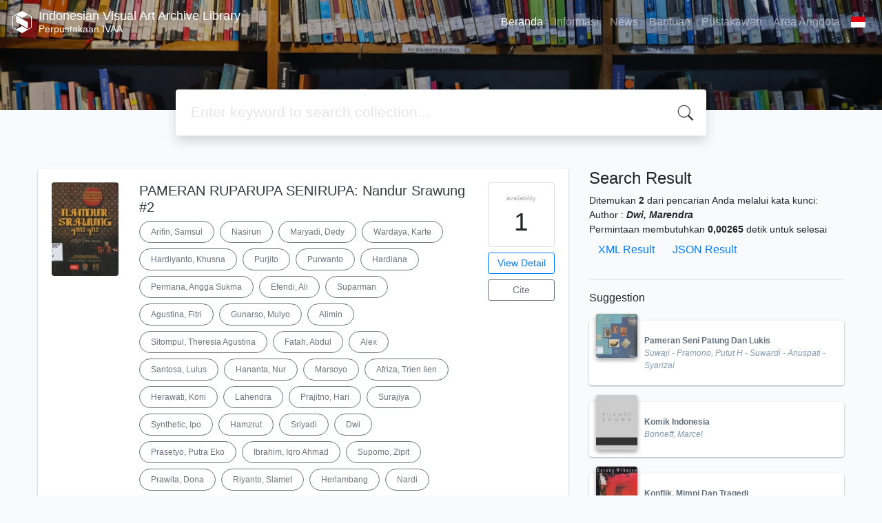

--- FILE ---
content_type: text/html; charset=UTF-8
request_url: https://library.ivaa-online.org/index.php?author=Dwi%2C+Marendra&search=Search
body_size: 30895
content:
<!--
# ===============================
# Classic SLiMS Template
# ===============================
# @Author: Waris Agung Widodo
# @Email:  ido.alit@gmail.com
# @Date:   2018-01-23T11:25:57+07:00
# @Last modified by:   Waris Agung Widodo
# @Last modified time: 2019-01-03T11:25:57+07:00
-->
<!DOCTYPE html>
<html>
<head>
    <meta charset="utf-8">
    <title>Perpustakaan IVAA | Indonesian Visual Art Archive Library</title>
    <meta name="viewport" content="width=device-width, initial-scale=1, shrink-to-fit=no">

    <meta http-equiv="X-UA-Compatible" content="IE=edge">
    <meta http-equiv="Content-Type" content="text/html; charset=utf-8"/>
    <meta http-equiv="Pragma" content="no-cache"/>
    <meta http-equiv="Cache-Control" content="no-store, no-cache, must-revalidate, post-check=0, pre-check=0"/>
    <meta http-equiv="Expires" content="Sat, 26 Jul 1997 05:00:00 GMT"/>

        <meta name="description" content="Perpustakaan IVAA | Indonesian Visual Art Archive Library">
      <meta name="keywords" content="Perpustakaan IVAA">
      <meta name="viewport" content="width=device-width, height=device-height, initial-scale=1">
    <meta name="generator" content="SLiMS 9 (Bulian)">
    <meta name="theme-color" content="#000">

    <meta property="og:locale" content="id_ID"/>
    <meta property="og:type" content="book"/>
    <meta property="og:title" content="Perpustakaan IVAA | Indonesian Visual Art Archive Library"/>
        <meta property="og:description" content="Perpustakaan IVAA"/>
      <meta property="og:url" content="//library.ivaa-online.org%2Findex.php%3Fauthor%3DDwi%2C+Marendra%26search%3DSearch"/>
    <meta property="og:site_name" content="Indonesian Visual Art Archive Library"/>
        <meta property="og:image"
            content="//library.ivaa-online.org/template/default/img/logo.png"/>
  
    <meta name="twitter:card" content="summary">
    <meta name="twitter:url" content="//library.ivaa-online.org%2Findex.php%3Fauthor%3DDwi%2C+Marendra%26search%3DSearch"/>
    <meta name="twitter:title" content="Perpustakaan IVAA | Indonesian Visual Art Archive Library"/>
        <meta property="twitter:image"
            content="//library.ivaa-online.org/template/default/img/logo.png"/>
      <!-- // load bootstrap style -->
    <link rel="stylesheet" href="template/default-baru/assets/css/bootstrap.min.css">
    <!-- // font awesome -->
    <link rel="stylesheet" href="template/default-baru/assets/plugin/font-awesome/css/fontawesome-all.min.css">
    <!-- Tailwind CSS -->
    <link rel="stylesheet" href="template/default-baru/assets/css/tailwind.min.css">
    <!-- Vegas CSS -->
    <link rel="stylesheet" href="template/default-baru/assets/plugin/vegas/vegas.min.css">
    <link href="/js/toastr/toastr.min.css?31095807" rel="stylesheet" type="text/css"/>
    <!-- SLiMS CSS -->
    <link rel="stylesheet" href="/js/colorbox/colorbox.css">
    <!-- // Flag css -->
    <link rel="stylesheet" href="template/default-baru/assets/css/flag-icon.min.css">
    <!-- // my custom style -->
    <link rel="stylesheet" href="template/default-baru/assets/css/style.css?v=20260125-095807">

    <link rel="shortcut icon" href="webicon.ico" type="image/x-icon"/>

    <!-- // load vue js -->
    <script src="template/default-baru/assets/js/vue.min.js"></script>
    <!-- // load jquery library -->
    <script src="template/default-baru/assets/js/jquery.min.js"></script>
    <!-- // load popper javascript -->
    <script src="template/default-baru/assets/js/popper.min.js"></script>
    <!-- // load bootstrap javascript -->
    <script src="template/default-baru/assets/js/bootstrap.min.js"></script>
    <!-- // load vegas javascript -->
    <script src="template/default-baru/assets/plugin/vegas/vegas.min.js"></script>
    <script src="/js/toastr/toastr.min.js"></script>
    <!-- // load SLiMS javascript -->
    <script src="/js/colorbox/jquery.colorbox-min.js"></script>
    <script src="/js/gui.js"></script>
    <script src="/js/fancywebsocket.js"></script>

</head>
<body class="bg-grey-lightest">

<div class="result-search">
    <section id="section1 container-fluid">
        <header class="c-header">
            <div class="mask"></div>
          
<nav class="navbar navbar-expand-lg navbar-dark bg-transparent">
    <a class="navbar-brand inline-flex items-center" href="index.php">
                <svg
            class="fill-current text-white inline-block h-8 w-8"
            version="1.1"
            xmlns="http://www.w3.org/2000/svg" xmlns:xlink="http://www.w3.org/1999/xlink"
            viewBox="0 0 118.4 135" style="enable-background:new 0 0 118.4 135;"
            xml:space="preserve">
                <path d="M118.3,98.3l0-62.3l0-0.2c-0.1-1.6-1-3-2.3-3.9c-0.1,0-0.1-0.1-0.2-0.1L61.9,0.8c-1.7-1-3.9-1-5.4-0.1l-54,31.1
                l-0.4,0.2C0.9,33,0.1,34.4,0,36c0,0.1,0,0.2,0,0.3l0,62.4l0,0.3c0.1,1.6,1,3,2.3,3.9c0.1,0.1,0.2,0.1,0.2,0.2l53.9,31.1l0.3,0.2
                c0.8,0.4,1.6,0.6,2.4,0.6c0.8,0,1.5-0.2,2.2-0.5l53.9-31.1c0.3-0.1,0.6-0.3,0.9-0.5c1.2-0.9,2-2.3,2.1-3.7c0-0.1,0-0.3,0-0.4
                C118.4,98.6,118.3,98.5,118.3,98.3z M114.4,98.8c0,0.3-0.2,0.7-0.5,0.9c-0.1,0.1-0.2,0.1-0.2,0.1l-20.6,11.9L59.2,92.1l-33.9,19.6
                L4.6,99.7l0,0l0,0C4.2,99.5,4,99.2,4,98.8l0-62.5l0,0l0-0.1c0-0.4,0.2-0.7,0.5-0.9l20.8-12l33.9,19.6l33.9-19.6l20.6,11.9l0.1,0
                c0.3,0.2,0.5,0.5,0.6,0.9l0,62.3L114.4,98.8L114.4,98.8z M95.3,68.6v39.4L23.1,66.4V26.9L95.3,68.6z"/>
         </svg>
                <div class="inline-flex flex-col leading-tight ml-2">
            <h1 class="text-lg m-0 p-0">Indonesian Visual Art Archive Library</h1>
                        <h2 class="text-sm lead m-0 p-0">Perpustakaan IVAA</h2>
                    </div>
    </a>
    <button class="navbar-toggler" type="button" data-toggle="collapse" data-target="#navbarSupportedContent"
            aria-controls="navbarSupportedContent" aria-expanded="false" aria-label="Toggle navigation">
        <span class="navbar-toggler-icon"></span>
    </button>

    <div class="collapse navbar-collapse" id="navbarSupportedContent">
        <ul class="navbar-nav ml-auto">
          <li class="nav-item active">
    <a class="nav-link" href="index.php">Beranda</a>
</li><li class="nav-item ">
    <a class="nav-link" href="index.php?p=libinfo">Informasi</a>
</li><li class="nav-item ">
    <a class="nav-link" href="index.php?p=news">News</a>
</li><li class="nav-item ">
    <a class="nav-link" href="index.php?p=help">Bantuan</a>
</li><li class="nav-item ">
    <a class="nav-link" href="index.php?p=librarian">Pustakawan</a>
</li>                        <li class="nav-item ">
                  <a class="nav-link" href="index.php?p=member">Area Anggota</a>
              </li>
                      <li class="nav-item dropdown">
                              <a class="nav-link dropdown-toggle cursor-pointer" type="button" id="languageMenuButton"
                   data-toggle="dropdown" aria-haspopup="true" aria-expanded="false">
                    <span class="flag-icon flag-icon-id" style="border-radius: 2px;"></span>
                </a>
                <div class="dropdown-menu bg-grey-lighter dropdown-menu-lg-right" aria-labelledby="dropdownMenuButton">
                    <h6 class="dropdown-header">Pilih Bahasa : </h6>
                      <a class="dropdown-item" href="index.php?select_lang=ar_SA">
        <span class="flag-icon flag-icon-sa mr-2" style="border-radius: 2px;"></span> Arabic
    </a>    <a class="dropdown-item" href="index.php?select_lang=bn_BD">
        <span class="flag-icon flag-icon-bd mr-2" style="border-radius: 2px;"></span> Bengali
    </a>    <a class="dropdown-item" href="index.php?select_lang=pt_BR">
        <span class="flag-icon flag-icon-br mr-2" style="border-radius: 2px;"></span> Brazilian Portuguese
    </a>    <a class="dropdown-item" href="index.php?select_lang=en_US">
        <span class="flag-icon flag-icon-us mr-2" style="border-radius: 2px;"></span> English
    </a>    <a class="dropdown-item" href="index.php?select_lang=es_ES">
        <span class="flag-icon flag-icon-es mr-2" style="border-radius: 2px;"></span> Espanol
    </a>    <a class="dropdown-item" href="index.php?select_lang=de_DE">
        <span class="flag-icon flag-icon-de mr-2" style="border-radius: 2px;"></span> German
    </a>    <a class="dropdown-item" href="index.php?select_lang=id_ID">
        <span class="flag-icon flag-icon-id mr-2" style="border-radius: 2px;"></span> Indonesia
    </a>    <a class="dropdown-item" href="index.php?select_lang=ja_JP">
        <span class="flag-icon flag-icon-jp mr-2" style="border-radius: 2px;"></span> Bahasa Jepang
    </a>    <a class="dropdown-item" href="index.php?select_lang=my_MY">
        <span class="flag-icon flag-icon-my mr-2" style="border-radius: 2px;"></span> Melayu
    </a>    <a class="dropdown-item" href="index.php?select_lang=fa_IR">
        <span class="flag-icon flag-icon-ir mr-2" style="border-radius: 2px;"></span> Persia
    </a>    <a class="dropdown-item" href="index.php?select_lang=ru_RU">
        <span class="flag-icon flag-icon-ru mr-2" style="border-radius: 2px;"></span> Russian
    </a>    <a class="dropdown-item" href="index.php?select_lang=th_TH">
        <span class="flag-icon flag-icon-th mr-2" style="border-radius: 2px;"></span> Thai
    </a>    <a class="dropdown-item" href="index.php?select_lang=tr_TR">
        <span class="flag-icon flag-icon-tr mr-2" style="border-radius: 2px;"></span> Turkish
    </a>    <a class="dropdown-item" href="index.php?select_lang=ur_PK">
        <span class="flag-icon flag-icon-pk mr-2" style="border-radius: 2px;"></span> Urdu
    </a>                </div>
            </li>
        </ul>
    </div>
</nav>        </header>
      <div class="search" id="search-wraper" xmlns:v-bind="http://www.w3.org/1999/xhtml">
    <div class="container">
        <div class="row">
            <div class="col-lg-8 mx-auto">
                <div class="card border-0 shadow">
                    <div class="card-body">
                        <form class="" action="index.php" method="get" @submit.prevent="searchSubmit">
                            <input type="hidden" name="search" value="search">
                            <input ref="keywords" value="" v-model.trim="keywords"
                                   @focus="searchOnFocus" @blur="searchOnBlur" type="text" id="search-input"
                                   name="keywords" class="input-transparent w-100"
                                   placeholder="Enter keyword to search collection..."/>
                        </form>
                    </div>
                </div>
                <transition name="slide-fade">
                    <div v-if="show" class="advanced-wraper shadow mt-4" id="advanced-wraper"
                         v-click-outside="hideSearch">
                        <p class="label mb-2">
                            Search by:
                            <i @click="hideSearch"
                               class="far fa-times-circle float-right text-danger cursor-pointer"></i>
                        </p>
                        <div class="d-flex flex-wrap">
                            <a v-bind:class="{'btn-primary text-white': searchBy === 'keywords', 'btn-outline-secondary': searchBy !== 'keywords' }"
                               @click="searchOnClick('keywords')" class="btn mr-2 mb-2">All</a>
                            <a v-bind:class="{'btn-primary text-white': searchBy === 'author', 'btn-outline-secondary': searchBy !== 'author' }"
                               @click="searchOnClick('author')" class="btn mr-2 mb-2">Author</a>
                            <a v-bind:class="{'btn-primary text-white': searchBy === 'subject', 'btn-outline-secondary': searchBy !== 'subject' }"
                               @click="searchOnClick('subject')" class="btn mr-2 mb-2">Subject</a>
                            <a v-bind:class="{'btn-primary text-white': searchBy === 'isbn', 'btn-outline-secondary': searchBy !== 'isbn' }"
                               @click="searchOnClick('isbn')" class="btn mr-2 mb-2">ISBN/ISSN</a>
                            <button class="btn btn-light mr-2 mb-2" disabled>OR TRY</button>
                            <a class="btn btn-outline-primary mr-2 mb-2" data-toggle="modal" data-target="#adv-modal">Advanced Search</a>
                        </div>
                        <p v-if="lastKeywords.length > 0" class="label mt-4">Last search:</p>
                        <a :href="`index.php?${tmpObj[k].searchBy}=${tmpObj[k].text}&search=search`"
                           class="flex items-center justify-between py-1 text-decoration-none text-grey-darkest hover:text-blue"
                           v-for="k in lastKeywords" :key="k"><span><i
                                        class="far fa-clock text-grey-dark mr-2"></i><span class="italic text-sm">{{tmpObj[k].text}}</span></span><i
                                    class="fas fa-angle-right text-grey-dark"></i></a>
                    </div>
                </transition>
            </div>
        </div>
    </div>
</div>
    </section>

    <section class="container mt-5">
        <div class="row">
            <div class="col-md-8">
                <div class="wraper">
                  <div class="card item border-0 elevation-1 mb-6"><div class="card-body"><div class="row"><div class="col-12 col-md-2"><img src="./lib/minigalnano/createthumb.php?filename=..%2F..%2Fimages%2Fdocs%2FNandur_Srawung.jpeg.jpeg&width=120" alt="cover" class="img-fluid rounded" /></div><div class="col-8"><h5><a title="Tampilkan penjelasan lengkap untuk judul ini" class="card-link text-dark" href="/index.php?p=show_detail&id=16250&keywords=">PAMERAN RUPARUPA SENIRUPA: Nandur Srawung #2</a></h5><div class="d-flex authors flex-wrap py-2"><a href="index.php?author=Arifin%2C+Samsul&search=Search" itemprop="name" property="name" class="btn btn-outline-secondary btn-rounded">Arifin, Samsul</a><a href="index.php?author=Nasirun&search=Search" itemprop="name" property="name" class="btn btn-outline-secondary btn-rounded">Nasirun</a><a href="index.php?author=Maryadi%2C+Dedy&search=Search" itemprop="name" property="name" class="btn btn-outline-secondary btn-rounded">Maryadi, Dedy</a><a href="index.php?author=Wardaya%2C+Karte&search=Search" itemprop="name" property="name" class="btn btn-outline-secondary btn-rounded">Wardaya, Karte</a><a href="index.php?author=Hardiyanto%2C+Khusna&search=Search" itemprop="name" property="name" class="btn btn-outline-secondary btn-rounded">Hardiyanto, Khusna</a><a href="index.php?author=Purjito&search=Search" itemprop="name" property="name" class="btn btn-outline-secondary btn-rounded">Purjito</a><a href="index.php?author=Purwanto&search=Search" itemprop="name" property="name" class="btn btn-outline-secondary btn-rounded">Purwanto</a><a href="index.php?author=Hardiana&search=Search" itemprop="name" property="name" class="btn btn-outline-secondary btn-rounded">Hardiana</a><a href="index.php?author=Permana%2C+Angga+Sukma&search=Search" itemprop="name" property="name" class="btn btn-outline-secondary btn-rounded">Permana, Angga Sukma</a><a href="index.php?author=Efendi%2C+Ali&search=Search" itemprop="name" property="name" class="btn btn-outline-secondary btn-rounded">Efendi, Ali</a><a href="index.php?author=Suparman&search=Search" itemprop="name" property="name" class="btn btn-outline-secondary btn-rounded">Suparman</a><a href="index.php?author=Agustina%2C+Fitri&search=Search" itemprop="name" property="name" class="btn btn-outline-secondary btn-rounded">Agustina, Fitri</a><a href="index.php?author=Gunarso%2C+Mulyo&search=Search" itemprop="name" property="name" class="btn btn-outline-secondary btn-rounded">Gunarso, Mulyo</a><a href="index.php?author=Alimin&search=Search" itemprop="name" property="name" class="btn btn-outline-secondary btn-rounded">Alimin</a><a href="index.php?author=Sitompul%2C+Theresia+Agustina&search=Search" itemprop="name" property="name" class="btn btn-outline-secondary btn-rounded">Sitompul, Theresia Agustina</a><a href="index.php?author=Fatah%2C+Abdul&search=Search" itemprop="name" property="name" class="btn btn-outline-secondary btn-rounded">Fatah, Abdul</a><a href="index.php?author=Alex&search=Search" itemprop="name" property="name" class="btn btn-outline-secondary btn-rounded">Alex</a><a href="index.php?author=Santosa%2C+Lulus&search=Search" itemprop="name" property="name" class="btn btn-outline-secondary btn-rounded">Santosa, Lulus</a><a href="index.php?author=Hananta%2C+Nur&search=Search" itemprop="name" property="name" class="btn btn-outline-secondary btn-rounded">Hananta, Nur</a><a href="index.php?author=Marsoyo&search=Search" itemprop="name" property="name" class="btn btn-outline-secondary btn-rounded">Marsoyo</a><a href="index.php?author=Afriza%2C+Trien+Iien&search=Search" itemprop="name" property="name" class="btn btn-outline-secondary btn-rounded">Afriza, Trien Iien</a><a href="index.php?author=Herawati%2C+Koni&search=Search" itemprop="name" property="name" class="btn btn-outline-secondary btn-rounded">Herawati, Koni</a><a href="index.php?author=Lahendra&search=Search" itemprop="name" property="name" class="btn btn-outline-secondary btn-rounded">Lahendra</a><a href="index.php?author=Prajitno%2C+Hari&search=Search" itemprop="name" property="name" class="btn btn-outline-secondary btn-rounded">Prajitno, Hari</a><a href="index.php?author=Surajiya&search=Search" itemprop="name" property="name" class="btn btn-outline-secondary btn-rounded">Surajiya</a><a href="index.php?author=Synthetic%2C+Ipo&search=Search" itemprop="name" property="name" class="btn btn-outline-secondary btn-rounded">Synthetic, Ipo</a><a href="index.php?author=Hamzrut&search=Search" itemprop="name" property="name" class="btn btn-outline-secondary btn-rounded">Hamzrut</a><a href="index.php?author=Sriyadi&search=Search" itemprop="name" property="name" class="btn btn-outline-secondary btn-rounded">Sriyadi</a><a href="index.php?author=Dwi&search=Search" itemprop="name" property="name" class="btn btn-outline-secondary btn-rounded">Dwi</a><a href="index.php?author=Prasetyo%2C+Putra+Eko&search=Search" itemprop="name" property="name" class="btn btn-outline-secondary btn-rounded">Prasetyo, Putra Eko</a><a href="index.php?author=Ibrahim%2C+Iqro+Ahmad&search=Search" itemprop="name" property="name" class="btn btn-outline-secondary btn-rounded">Ibrahim, Iqro Ahmad</a><a href="index.php?author=Supomo%2C+Zipit&search=Search" itemprop="name" property="name" class="btn btn-outline-secondary btn-rounded">Supomo, Zipit</a><a href="index.php?author=Prawita%2C+Dona&search=Search" itemprop="name" property="name" class="btn btn-outline-secondary btn-rounded">Prawita, Dona</a><a href="index.php?author=Riyanto%2C+Slamet&search=Search" itemprop="name" property="name" class="btn btn-outline-secondary btn-rounded">Riyanto, Slamet</a><a href="index.php?author=Herlambang&search=Search" itemprop="name" property="name" class="btn btn-outline-secondary btn-rounded">Herlambang</a><a href="index.php?author=Nardi&search=Search" itemprop="name" property="name" class="btn btn-outline-secondary btn-rounded">Nardi</a><a href="index.php?author=Suyamtina%2C+Suryadi&search=Search" itemprop="name" property="name" class="btn btn-outline-secondary btn-rounded">Suyamtina, Suryadi</a><a href="index.php?author=Pekik%2C+Agung&search=Search" itemprop="name" property="name" class="btn btn-outline-secondary btn-rounded">Pekik, Agung</a><a href="index.php?author=Dadang&search=Search" itemprop="name" property="name" class="btn btn-outline-secondary btn-rounded">Dadang</a><a href="index.php?author=Cutter%2C+Sindu&search=Search" itemprop="name" property="name" class="btn btn-outline-secondary btn-rounded">Cutter, Sindu</a><a href="index.php?author=Hanung&search=Search" itemprop="name" property="name" class="btn btn-outline-secondary btn-rounded">Hanung</a><a href="index.php?author=Ismoyo%2C+Ismu&search=Search" itemprop="name" property="name" class="btn btn-outline-secondary btn-rounded">Ismoyo, Ismu</a><a href="index.php?author=Larasati%2C+Niken&search=Search" itemprop="name" property="name" class="btn btn-outline-secondary btn-rounded">Larasati, Niken</a><a href="index.php?author=Suska%2C+Meri&search=Search" itemprop="name" property="name" class="btn btn-outline-secondary btn-rounded">Suska, Meri</a><a href="index.php?author=Allatief&search=Search" itemprop="name" property="name" class="btn btn-outline-secondary btn-rounded">Allatief</a><a href="index.php?author=Nugroho&search=Search" itemprop="name" property="name" class="btn btn-outline-secondary btn-rounded">Nugroho</a><a href="index.php?author=Andik%2C+Mohammad&search=Search" itemprop="name" property="name" class="btn btn-outline-secondary btn-rounded">Andik, Mohammad</a><a href="index.php?author=Guntarto%2C+Irwan&search=Search" itemprop="name" property="name" class="btn btn-outline-secondary btn-rounded">Guntarto, Irwan</a><a href="index.php?author=Ve%2C+Meistoria&search=Search" itemprop="name" property="name" class="btn btn-outline-secondary btn-rounded">Ve, Meistoria</a><a href="index.php?author=Kan%2C+Robet&search=Search" itemprop="name" property="name" class="btn btn-outline-secondary btn-rounded">Kan, Robet</a><a href="index.php?author=Sarjono%2C+Victor&search=Search" itemprop="name" property="name" class="btn btn-outline-secondary btn-rounded">Sarjono, Victor</a><a href="index.php?author=Sunarto&search=Search" itemprop="name" property="name" class="btn btn-outline-secondary btn-rounded">Sunarto</a><a href="index.php?author=Soebardjo%2C+Bagong&search=Search" itemprop="name" property="name" class="btn btn-outline-secondary btn-rounded">Soebardjo, Bagong</a><a href="index.php?author=Lamno%2C+Oetje&search=Search" itemprop="name" property="name" class="btn btn-outline-secondary btn-rounded">Lamno, Oetje</a><a href="index.php?author=Wahyu%2C+Seno&search=Search" itemprop="name" property="name" class="btn btn-outline-secondary btn-rounded">Wahyu, Seno</a><a href="index.php?author=Delta%2C+Windi&search=Search" itemprop="name" property="name" class="btn btn-outline-secondary btn-rounded">Delta, Windi</a><a href="index.php?author=Faisal&search=Search" itemprop="name" property="name" class="btn btn-outline-secondary btn-rounded">Faisal</a><a href="index.php?author=Hatmojo&search=Search" itemprop="name" property="name" class="btn btn-outline-secondary btn-rounded">Hatmojo</a><a href="index.php?author=Rahim%2C+Rully&search=Search" itemprop="name" property="name" class="btn btn-outline-secondary btn-rounded">Rahim, Rully</a><a href="index.php?author=Anton&search=Search" itemprop="name" property="name" class="btn btn-outline-secondary btn-rounded">Anton</a><a href="index.php?author=Iskandar&search=Search" itemprop="name" property="name" class="btn btn-outline-secondary btn-rounded">Iskandar</a><a href="index.php?author=Usdianto%2C+Lukman&search=Search" itemprop="name" property="name" class="btn btn-outline-secondary btn-rounded">Usdianto, Lukman</a><a href="index.php?author=Rianto%2C+Nunung&search=Search" itemprop="name" property="name" class="btn btn-outline-secondary btn-rounded">Rianto, Nunung</a><a href="index.php?author=Wijoyo%2C+Bambang+Sukono&search=Search" itemprop="name" property="name" class="btn btn-outline-secondary btn-rounded">Wijoyo, Bambang Sukono</a><a href="index.php?author=Margono&search=Search" itemprop="name" property="name" class="btn btn-outline-secondary btn-rounded">Margono</a><a href="index.php?author=Nanang&search=Search" itemprop="name" property="name" class="btn btn-outline-secondary btn-rounded">Nanang</a><a href="index.php?author=Darman&search=Search" itemprop="name" property="name" class="btn btn-outline-secondary btn-rounded">Darman</a><a href="index.php?author=Gunadi&search=Search" itemprop="name" property="name" class="btn btn-outline-secondary btn-rounded">Gunadi</a><a href="index.php?author=Arif&search=Search" itemprop="name" property="name" class="btn btn-outline-secondary btn-rounded">Arif</a><a href="index.php?author=Pr%2C+Ahmad+Supono&search=Search" itemprop="name" property="name" class="btn btn-outline-secondary btn-rounded">Pr, Ahmad Supono</a><a href="index.php?author=Widarto%2C+Arif&search=Search" itemprop="name" property="name" class="btn btn-outline-secondary btn-rounded">Widarto, Arif</a><a href="index.php?author=Junaidi&search=Search" itemprop="name" property="name" class="btn btn-outline-secondary btn-rounded">Junaidi</a><a href="index.php?author=Suriyadi%2C+Kamiran&search=Search" itemprop="name" property="name" class="btn btn-outline-secondary btn-rounded">Suriyadi, Kamiran</a><a href="index.php?author=Paino%2C+Teguh&search=Search" itemprop="name" property="name" class="btn btn-outline-secondary btn-rounded">Paino, Teguh</a><a href="index.php?author=Wisanto%2C+Agus&search=Search" itemprop="name" property="name" class="btn btn-outline-secondary btn-rounded">Wisanto, Agus</a><a href="index.php?author=Sani%2C+Asrul&search=Search" itemprop="name" property="name" class="btn btn-outline-secondary btn-rounded">Sani, Asrul</a><a href="index.php?author=Novianto%2C+I+Wayan+Agus+%28Bongoh%29&search=Search" itemprop="name" property="name" class="btn btn-outline-secondary btn-rounded">Novianto, I Wayan Agus (Bongoh)</a><a href="index.php?author=Arman&search=Search" itemprop="name" property="name" class="btn btn-outline-secondary btn-rounded">Arman</a><a href="index.php?author=Rizal&search=Search" itemprop="name" property="name" class="btn btn-outline-secondary btn-rounded">Rizal</a><a href="index.php?author=Praharso%2C+Wimbo&search=Search" itemprop="name" property="name" class="btn btn-outline-secondary btn-rounded">Praharso, Wimbo</a><a href="index.php?author=Winata%2C+Carolina+Rika&search=Search" itemprop="name" property="name" class="btn btn-outline-secondary btn-rounded">Winata, Carolina Rika</a><a href="index.php?author=Priangsari%2C+Arce&search=Search" itemprop="name" property="name" class="btn btn-outline-secondary btn-rounded">Priangsari, Arce</a><a href="index.php?author=Ndaruwati%2C+Hari&search=Search" itemprop="name" property="name" class="btn btn-outline-secondary btn-rounded">Ndaruwati, Hari</a><a href="index.php?author=Lestari%2C+Umi&search=Search" itemprop="name" property="name" class="btn btn-outline-secondary btn-rounded">Lestari, Umi</a><a href="index.php?author=Supartono%2C+Agus&search=Search" itemprop="name" property="name" class="btn btn-outline-secondary btn-rounded">Supartono, Agus</a><a href="index.php?author=Laksono%2C+Heri&search=Search" itemprop="name" property="name" class="btn btn-outline-secondary btn-rounded">Laksono, Heri</a><a href="index.php?author=Herman&search=Search" itemprop="name" property="name" class="btn btn-outline-secondary btn-rounded">Herman</a><a href="index.php?author=Navian%2C+Yudha+Avid+Cacing&search=Search" itemprop="name" property="name" class="btn btn-outline-secondary btn-rounded">Navian, Yudha Avid Cacing</a><a href="index.php?author=Roza%2C+Alperd&search=Search" itemprop="name" property="name" class="btn btn-outline-secondary btn-rounded">Roza, Alperd</a><a href="index.php?author=Wahyuni%2C+Agustin+Tri&search=Search" itemprop="name" property="name" class="btn btn-outline-secondary btn-rounded">Wahyuni, Agustin Tri</a><a href="index.php?author=Basuki&search=Search" itemprop="name" property="name" class="btn btn-outline-secondary btn-rounded">Basuki</a><a href="index.php?author=Supono&search=Search" itemprop="name" property="name" class="btn btn-outline-secondary btn-rounded">Supono</a><a href="index.php?author=Adhi%2C+Yurisa&search=Search" itemprop="name" property="name" class="btn btn-outline-secondary btn-rounded">Adhi, Yurisa</a><a href="index.php?author=helmi&search=Search" itemprop="name" property="name" class="btn btn-outline-secondary btn-rounded">helmi</a><a href="index.php?author=Supriyono%2C+Joko&search=Search" itemprop="name" property="name" class="btn btn-outline-secondary btn-rounded">Supriyono, Joko</a><a href="index.php?author=Antok&search=Search" itemprop="name" property="name" class="btn btn-outline-secondary btn-rounded">Antok</a><a href="index.php?author=Marwan&search=Search" itemprop="name" property="name" class="btn btn-outline-secondary btn-rounded">Marwan</a><a href="index.php?author=Maslihar&search=Search" itemprop="name" property="name" class="btn btn-outline-secondary btn-rounded">Maslihar</a><a href="index.php?author=W%2C+Agus&search=Search" itemprop="name" property="name" class="btn btn-outline-secondary btn-rounded">W, Agus</a><a href="index.php?author=Aris%2C+M&search=Search" itemprop="name" property="name" class="btn btn-outline-secondary btn-rounded">Aris, M</a><a href="index.php?author=Jati%2C+Raharja+Waluya&search=Search" itemprop="name" property="name" class="btn btn-outline-secondary btn-rounded">Jati, Raharja Waluya</a><a href="index.php?author=Purnomo%2C+Heru&search=Search" itemprop="name" property="name" class="btn btn-outline-secondary btn-rounded">Purnomo, Heru</a><a href="index.php?author=Aliamin%2C+Adam&search=Search" itemprop="name" property="name" class="btn btn-outline-secondary btn-rounded">Aliamin, Adam</a><a href="index.php?author=Basori&search=Search" itemprop="name" property="name" class="btn btn-outline-secondary btn-rounded">Basori</a><a href="index.php?author=Harianto%2C+Dwi+Joko&search=Search" itemprop="name" property="name" class="btn btn-outline-secondary btn-rounded">Harianto, Dwi Joko</a><a href="index.php?author=Sumantri%2C+Joni&search=Search" itemprop="name" property="name" class="btn btn-outline-secondary btn-rounded">Sumantri, Joni</a><a href="index.php?author=Dian&search=Search" itemprop="name" property="name" class="btn btn-outline-secondary btn-rounded">Dian</a><a href="index.php?author=Budi&search=Search" itemprop="name" property="name" class="btn btn-outline-secondary btn-rounded">Budi</a><a href="index.php?author=Uswarman&search=Search" itemprop="name" property="name" class="btn btn-outline-secondary btn-rounded">Uswarman</a><a href="index.php?author=Putra&search=Search" itemprop="name" property="name" class="btn btn-outline-secondary btn-rounded">Putra</a><a href="index.php?author=Indra&search=Search" itemprop="name" property="name" class="btn btn-outline-secondary btn-rounded">Indra</a><a href="index.php?author=Maulana%2C+Asep&search=Search" itemprop="name" property="name" class="btn btn-outline-secondary btn-rounded">Maulana, Asep</a><a href="index.php?author=Harun&search=Search" itemprop="name" property="name" class="btn btn-outline-secondary btn-rounded">Harun</a><a href="index.php?author=Andaru%2C+Bio&search=Search" itemprop="name" property="name" class="btn btn-outline-secondary btn-rounded">Andaru, Bio</a><a href="index.php?author=Edytomo%2C+Mozes&search=Search" itemprop="name" property="name" class="btn btn-outline-secondary btn-rounded">Edytomo, Mozes</a><a href="index.php?author=Welang%2C+Kara&search=Search" itemprop="name" property="name" class="btn btn-outline-secondary btn-rounded">Welang, Kara</a><a href="index.php?author=Trianto%2C+Agus&search=Search" itemprop="name" property="name" class="btn btn-outline-secondary btn-rounded">Trianto, Agus</a><a href="index.php?author=Rudi&search=Search" itemprop="name" property="name" class="btn btn-outline-secondary btn-rounded">Rudi</a><a href="index.php?author=Widodo%2C+Joko&search=Search" itemprop="name" property="name" class="btn btn-outline-secondary btn-rounded">Widodo, Joko</a><a href="index.php?author=Rara&search=Search" itemprop="name" property="name" class="btn btn-outline-secondary btn-rounded">Rara</a><a href="index.php?author=Pamungkas%2C+Restu+Yudha&search=Search" itemprop="name" property="name" class="btn btn-outline-secondary btn-rounded">Pamungkas, Restu Yudha</a><a href="index.php?author=Bayoga%2C+Aditya+Anggi&search=Search" itemprop="name" property="name" class="btn btn-outline-secondary btn-rounded">Bayoga, Aditya Anggi</a><a href="index.php?author=Nastiti%2C+Aulia+Rahma&search=Search" itemprop="name" property="name" class="btn btn-outline-secondary btn-rounded">Nastiti, Aulia Rahma</a><a href="index.php?author=Arum%2C+Semilir+Kidung&search=Search" itemprop="name" property="name" class="btn btn-outline-secondary btn-rounded">Arum, Semilir Kidung</a><a href="index.php?author=Warisno%2C+Wiryo&search=Search" itemprop="name" property="name" class="btn btn-outline-secondary btn-rounded">Warisno, Wiryo</a><a href="index.php?author=Dilogo%2C+Yusup&search=Search" itemprop="name" property="name" class="btn btn-outline-secondary btn-rounded">Dilogo, Yusup</a><a href="index.php?author=Syah%2C+Zulfirman&search=Search" itemprop="name" property="name" class="btn btn-outline-secondary btn-rounded">Syah, Zulfirman</a><a href="index.php?author=Katro%2C+Agus&search=Search" itemprop="name" property="name" class="btn btn-outline-secondary btn-rounded">Katro, Agus</a><a href="index.php?author=Haryo%2C+Dgan&search=Search" itemprop="name" property="name" class="btn btn-outline-secondary btn-rounded">Haryo, Dgan</a><a href="index.php?author=Anugrah%2C+Joan+Widya&search=Search" itemprop="name" property="name" class="btn btn-outline-secondary btn-rounded">Anugrah, Joan Widya</a><a href="index.php?author=Sidarta%2C+Otok+Bima&search=Search" itemprop="name" property="name" class="btn btn-outline-secondary btn-rounded">Sidarta, Otok Bima</a><a href="index.php?author=Barok%2C+Joni&search=Search" itemprop="name" property="name" class="btn btn-outline-secondary btn-rounded">Barok, Joni</a><a href="index.php?author=Sasongko%2C+Tri&search=Search" itemprop="name" property="name" class="btn btn-outline-secondary btn-rounded">Sasongko, Tri</a><a href="index.php?author=Sofie&search=Search" itemprop="name" property="name" class="btn btn-outline-secondary btn-rounded">Sofie</a><a href="index.php?author=Ardianto%2C+Ajar&search=Search" itemprop="name" property="name" class="btn btn-outline-secondary btn-rounded">Ardianto, Ajar</a><a href="index.php?author=Sukapura%2C+Arya&search=Search" itemprop="name" property="name" class="btn btn-outline-secondary btn-rounded">Sukapura, Arya</a><a href="index.php?author=Utami%2C+Nurlela+Setia&search=Search" itemprop="name" property="name" class="btn btn-outline-secondary btn-rounded">Utami, Nurlela Setia</a><a href="index.php?author=Rachim%2C+Aulia&search=Search" itemprop="name" property="name" class="btn btn-outline-secondary btn-rounded">Rachim, Aulia</a><a href="index.php?author=Buyung&search=Search" itemprop="name" property="name" class="btn btn-outline-secondary btn-rounded">Buyung</a><a href="index.php?author=Ratnaningrum%2C+Ida&search=Search" itemprop="name" property="name" class="btn btn-outline-secondary btn-rounded">Ratnaningrum, Ida</a><a href="index.php?author=Rakasiwi%2C+Alditya&search=Search" itemprop="name" property="name" class="btn btn-outline-secondary btn-rounded">Rakasiwi, Alditya</a><a href="index.php?author=S%2C+Ludzi+Septriana&search=Search" itemprop="name" property="name" class="btn btn-outline-secondary btn-rounded">S, Ludzi Septriana</a><a href="index.php?author=Madanabana%2C+Soch&search=Search" itemprop="name" property="name" class="btn btn-outline-secondary btn-rounded">Madanabana, Soch</a><a href="index.php?author=Brodjo%2C+Mien&search=Search" itemprop="name" property="name" class="btn btn-outline-secondary btn-rounded">Brodjo, Mien</a><a href="index.php?author=Van+Tojo%2C+Herlina&search=Search" itemprop="name" property="name" class="btn btn-outline-secondary btn-rounded">Van Tojo, Herlina</a><a href="index.php?author=Alsaira%2C+Ratih&search=Search" itemprop="name" property="name" class="btn btn-outline-secondary btn-rounded">Alsaira, Ratih</a><a href="index.php?author=Moelyoto&search=Search" itemprop="name" property="name" class="btn btn-outline-secondary btn-rounded">Moelyoto</a><a href="index.php?author=Kamajaya%2C+Taufik&search=Search" itemprop="name" property="name" class="btn btn-outline-secondary btn-rounded">Kamajaya, Taufik</a><a href="index.php?author=Mukhlish%2C+Imam&search=Search" itemprop="name" property="name" class="btn btn-outline-secondary btn-rounded">Mukhlish, Imam</a><a href="index.php?author=Wibowo%2C+Yoes&search=Search" itemprop="name" property="name" class="btn btn-outline-secondary btn-rounded">Wibowo, Yoes</a><a href="index.php?author=Riah&search=Search" itemprop="name" property="name" class="btn btn-outline-secondary btn-rounded">Riah</a><a href="index.php?author=Nazarudin&search=Search" itemprop="name" property="name" class="btn btn-outline-secondary btn-rounded">Nazarudin</a><a href="index.php?author=Jefri&search=Search" itemprop="name" property="name" class="btn btn-outline-secondary btn-rounded">Jefri</a><a href="index.php?author=Petra&search=Search" itemprop="name" property="name" class="btn btn-outline-secondary btn-rounded">Petra</a><a href="index.php?author=Patra&search=Search" itemprop="name" property="name" class="btn btn-outline-secondary btn-rounded">Patra</a><a href="index.php?author=sayuti&search=Search" itemprop="name" property="name" class="btn btn-outline-secondary btn-rounded">sayuti</a><a href="index.php?author=Agam&search=Search" itemprop="name" property="name" class="btn btn-outline-secondary btn-rounded">Agam</a><a href="index.php?author=Noris&search=Search" itemprop="name" property="name" class="btn btn-outline-secondary btn-rounded">Noris</a><a href="index.php?author=Respati%2C+Watie&search=Search" itemprop="name" property="name" class="btn btn-outline-secondary btn-rounded">Respati, Watie</a><a href="index.php?author=Mulyani%2C+Indah&search=Search" itemprop="name" property="name" class="btn btn-outline-secondary btn-rounded">Mulyani, Indah</a><a href="index.php?author=Santana%2C+Lan&search=Search" itemprop="name" property="name" class="btn btn-outline-secondary btn-rounded">Santana, Lan</a><a href="index.php?author=Wiyono%2C+Joseph&search=Search" itemprop="name" property="name" class="btn btn-outline-secondary btn-rounded">Wiyono, Joseph</a><a href="index.php?author=Sriawan%2C+Bambang&search=Search" itemprop="name" property="name" class="btn btn-outline-secondary btn-rounded">Sriawan, Bambang</a><a href="index.php?author=Amana%2C+Gniawa+Trang&search=Search" itemprop="name" property="name" class="btn btn-outline-secondary btn-rounded">Amana, Gniawa Trang</a><a href="index.php?author=Yuni&search=Search" itemprop="name" property="name" class="btn btn-outline-secondary btn-rounded">Yuni</a><a href="index.php?author=Rumavia%2C+Ninja&search=Search" itemprop="name" property="name" class="btn btn-outline-secondary btn-rounded">Rumavia, Ninja</a><a href="index.php?author=Bruno&search=Search" itemprop="name" property="name" class="btn btn-outline-secondary btn-rounded">Bruno</a><a href="index.php?author=Santoso&search=Search" itemprop="name" property="name" class="btn btn-outline-secondary btn-rounded">Santoso</a><a href="index.php?author=Santoso%2C+Bambang&search=Search" itemprop="name" property="name" class="btn btn-outline-secondary btn-rounded">Santoso, Bambang</a><a href="index.php?author=Maysila&search=Search" itemprop="name" property="name" class="btn btn-outline-secondary btn-rounded">Maysila</a><a href="index.php?author=Sulis&search=Search" itemprop="name" property="name" class="btn btn-outline-secondary btn-rounded">Sulis</a><a href="index.php?author=Kirani&search=Search" itemprop="name" property="name" class="btn btn-outline-secondary btn-rounded">Kirani</a><a href="index.php?author=Agustin&search=Search" itemprop="name" property="name" class="btn btn-outline-secondary btn-rounded">Agustin</a><a href="index.php?author=Galedonk%2C+Henry&search=Search" itemprop="name" property="name" class="btn btn-outline-secondary btn-rounded">Galedonk, Henry</a><a href="index.php?author=Asoy%2C+Wawan&search=Search" itemprop="name" property="name" class="btn btn-outline-secondary btn-rounded">Asoy, Wawan</a><a href="index.php?author=Be%2C+Indra&search=Search" itemprop="name" property="name" class="btn btn-outline-secondary btn-rounded">Be, Indra</a><a href="index.php?author=Febriansyah%2C+Rian&search=Search" itemprop="name" property="name" class="btn btn-outline-secondary btn-rounded">Febriansyah, Rian</a><a href="index.php?author=Dwi%2C+Marendra&search=Search" itemprop="name" property="name" class="btn btn-outline-secondary btn-rounded">Dwi, Marendra</a><a href="index.php?author=Sukatmanto&search=Search" itemprop="name" property="name" class="btn btn-outline-secondary btn-rounded">Sukatmanto</a><a href="index.php?author=Runspa%2C+Tatkala+PL&search=Search" itemprop="name" property="name" class="btn btn-outline-secondary btn-rounded">Runspa, Tatkala PL</a><a href="index.php?author=Runspa%2C+Misis+S.A&search=Search" itemprop="name" property="name" class="btn btn-outline-secondary btn-rounded">Runspa, Misis S.A</a><a href="index.php?author=Yulianto%2C+Teguh&search=Search" itemprop="name" property="name" class="btn btn-outline-secondary btn-rounded">Yulianto, Teguh</a><a href="index.php?author=Adhi%2C+Bambang&search=Search" itemprop="name" property="name" class="btn btn-outline-secondary btn-rounded">Adhi, Bambang</a><a href="index.php?author=Winaskhita%2C+Lungit+Rhasa&search=Search" itemprop="name" property="name" class="btn btn-outline-secondary btn-rounded">Winaskhita, Lungit Rhasa</a><a href="index.php?author=Kasih%2C+Langit+Anggoro&search=Search" itemprop="name" property="name" class="btn btn-outline-secondary btn-rounded">Kasih, Langit Anggoro</a><a href="index.php?author=Supradah%2C+Y.+Sigit&search=Search" itemprop="name" property="name" class="btn btn-outline-secondary btn-rounded">Supradah, Y. Sigit</a><a href="index.php?author=Artunis&search=Search" itemprop="name" property="name" class="btn btn-outline-secondary btn-rounded">Artunis</a><a href="index.php?author=Artunes&search=Search" itemprop="name" property="name" class="btn btn-outline-secondary btn-rounded">Artunes</a><a href="index.php?author=Murtopo%2C+Joko&search=Search" itemprop="name" property="name" class="btn btn-outline-secondary btn-rounded">Murtopo, Joko</a><a href="index.php?author=Nurprasetyo%2C+Hendi&search=Search" itemprop="name" property="name" class="btn btn-outline-secondary btn-rounded">Nurprasetyo, Hendi</a><a href="index.php?author=Thirafi%2C+M+Taris&search=Search" itemprop="name" property="name" class="btn btn-outline-secondary btn-rounded">Thirafi, M Taris</a><a href="index.php?author=Trihandoko%2C+Danang&search=Search" itemprop="name" property="name" class="btn btn-outline-secondary btn-rounded">Trihandoko, Danang</a><a href="index.php?author=Abdul&search=Search" itemprop="name" property="name" class="btn btn-outline-secondary btn-rounded">Abdul</a><a href="index.php?author=Baskara%2C+Oktara+V&search=Search" itemprop="name" property="name" class="btn btn-outline-secondary btn-rounded">Baskara, Oktara V</a><a href="index.php?author=Piko%2C+Labadiov&search=Search" itemprop="name" property="name" class="btn btn-outline-secondary btn-rounded">Piko, Labadiov</a><a href="index.php?author=Buniyala&search=Search" itemprop="name" property="name" class="btn btn-outline-secondary btn-rounded">Buniyala</a><a href="index.php?author=Y+S%2C+Dhama+Jipa&search=Search" itemprop="name" property="name" class="btn btn-outline-secondary btn-rounded">Y S, Dhama Jipa</a><a href="index.php?author=Bimantara%2C+Dio&search=Search" itemprop="name" property="name" class="btn btn-outline-secondary btn-rounded">Bimantara, Dio</a><a href="index.php?author=Giyanto&search=Search" itemprop="name" property="name" class="btn btn-outline-secondary btn-rounded">Giyanto</a><a href="index.php?author=H%2C+Putri+Nidhaul&search=Search" itemprop="name" property="name" class="btn btn-outline-secondary btn-rounded">H, Putri Nidhaul</a><a href="index.php?author=Yoga%2C+Salendra&search=Search" itemprop="name" property="name" class="btn btn-outline-secondary btn-rounded">Yoga, Salendra</a><a href="index.php?author=S%2C+Rifki+Yulian&search=Search" itemprop="name" property="name" class="btn btn-outline-secondary btn-rounded">S, Rifki Yulian</a><a href="index.php?author=Mustafa%2C+Rohman&search=Search" itemprop="name" property="name" class="btn btn-outline-secondary btn-rounded">Mustafa, Rohman</a><a href="index.php?author=Halim%2C+HK&search=Search" itemprop="name" property="name" class="btn btn-outline-secondary btn-rounded">Halim, HK</a><a href="index.php?author=Munir%2C+Abdul&search=Search" itemprop="name" property="name" class="btn btn-outline-secondary btn-rounded">Munir, Abdul</a><a href="index.php?author=Sari%2C+Wulan+Rika&search=Search" itemprop="name" property="name" class="btn btn-outline-secondary btn-rounded">Sari, Wulan Rika</a><a href="index.php?author=DN%2C+Ricki&search=Search" itemprop="name" property="name" class="btn btn-outline-secondary btn-rounded">DN, Ricki</a><a href="index.php?author=Anggono%2C+Lipur+Dwi&search=Search" itemprop="name" property="name" class="btn btn-outline-secondary btn-rounded">Anggono, Lipur Dwi</a><a href="index.php?author=Parwasto%2C+Indriarto+Wisnu&search=Search" itemprop="name" property="name" class="btn btn-outline-secondary btn-rounded">Parwasto, Indriarto Wisnu</a><a href="index.php?author=Rahrjo%2C+Rochmad+Rapih&search=Search" itemprop="name" property="name" class="btn btn-outline-secondary btn-rounded">Rahrjo, Rochmad Rapih</a><a href="index.php?author=Assyifa%2C+Aura&search=Search" itemprop="name" property="name" class="btn btn-outline-secondary btn-rounded">Assyifa, Aura</a><a href="index.php?author=Danita%2C+Sandra&search=Search" itemprop="name" property="name" class="btn btn-outline-secondary btn-rounded">Danita, Sandra</a><a href="index.php?author=Tiyani%2C+Adelia&search=Search" itemprop="name" property="name" class="btn btn-outline-secondary btn-rounded">Tiyani, Adelia</a><a href="index.php?author=A%2C+Fajar+Akbar&search=Search" itemprop="name" property="name" class="btn btn-outline-secondary btn-rounded">A, Fajar Akbar</a><a href="index.php?author=Ardiansyah%2C+Herdin&search=Search" itemprop="name" property="name" class="btn btn-outline-secondary btn-rounded">Ardiansyah, Herdin</a><a href="index.php?author=Ahmach%2C+Rendro&search=Search" itemprop="name" property="name" class="btn btn-outline-secondary btn-rounded">Ahmach, Rendro</a><a href="index.php?author=Duku%2C+Horastu&search=Search" itemprop="name" property="name" class="btn btn-outline-secondary btn-rounded">Duku, Horastu</a><a href="index.php?author=Lotan%2C+Fitrah+Fasya+Nabillah&search=Search" itemprop="name" property="name" class="btn btn-outline-secondary btn-rounded">Lotan, Fitrah Fasya Nabillah</a><a href="index.php?author=Fadhilah%2C+Fahla&search=Search" itemprop="name" property="name" class="btn btn-outline-secondary btn-rounded">Fadhilah, Fahla</a><a href="index.php?author=Putro%2C+R.+Bonar+Diat+Senan&search=Search" itemprop="name" property="name" class="btn btn-outline-secondary btn-rounded">Putro, R. Bonar Diat Senan</a><a href="index.php?author=Rohim%2C+Dul&search=Search" itemprop="name" property="name" class="btn btn-outline-secondary btn-rounded">Rohim, Dul</a><a href="index.php?author=Riyati%2C+Puji&search=Search" itemprop="name" property="name" class="btn btn-outline-secondary btn-rounded">Riyati, Puji</a><a href="index.php?author=Qarimah%2C+Anandha+Ahlaqul&search=Search" itemprop="name" property="name" class="btn btn-outline-secondary btn-rounded">Qarimah, Anandha Ahlaqul</a><a href="index.php?author=Banyu%2C+Endro&search=Search" itemprop="name" property="name" class="btn btn-outline-secondary btn-rounded">Banyu, Endro</a><a href="index.php?author=Bumi%2C+Lintang+Ndalu+Sabda&search=Search" itemprop="name" property="name" class="btn btn-outline-secondary btn-rounded">Bumi, Lintang Ndalu Sabda</a><a href="index.php?author=Ayu%2C+Ken&search=Search" itemprop="name" property="name" class="btn btn-outline-secondary btn-rounded">Ayu, Ken</a><a href="index.php?author=Korah%2C+Pricillia&search=Search" itemprop="name" property="name" class="btn btn-outline-secondary btn-rounded">Korah, Pricillia</a><a href="index.php?author=Satatagama%2C+Bagus&search=Search" itemprop="name" property="name" class="btn btn-outline-secondary btn-rounded">Satatagama, Bagus</a><a href="index.php?author=Wisnu%2C+Rajoso&search=Search" itemprop="name" property="name" class="btn btn-outline-secondary btn-rounded">Wisnu, Rajoso</a><a href="index.php?author=W%2C+Tofan+Ari&search=Search" itemprop="name" property="name" class="btn btn-outline-secondary btn-rounded">W, Tofan Ari</a><a href="index.php?author=S%2C+Tri+Ratna&search=Search" itemprop="name" property="name" class="btn btn-outline-secondary btn-rounded">S, Tri Ratna</a><a href="index.php?author=D%2C+Rijalus&search=Search" itemprop="name" property="name" class="btn btn-outline-secondary btn-rounded">D, Rijalus</a><a href="index.php?author=Harama%2C+Salim&search=Search" itemprop="name" property="name" class="btn btn-outline-secondary btn-rounded">Harama, Salim</a><a href="index.php?author=Muhanif&search=Search" itemprop="name" property="name" class="btn btn-outline-secondary btn-rounded">Muhanif</a><a href="index.php?author=Ningrum%2C+Dyah+Sulistia&search=Search" itemprop="name" property="name" class="btn btn-outline-secondary btn-rounded">Ningrum, Dyah Sulistia</a><a href="index.php?author=Puspitasari%2C+Eka&search=Search" itemprop="name" property="name" class="btn btn-outline-secondary btn-rounded">Puspitasari, Eka</a><a href="index.php?author=H%2C+Victor+Wahyu&search=Search" itemprop="name" property="name" class="btn btn-outline-secondary btn-rounded">H, Victor Wahyu</a><a href="index.php?author=Hindrawan%2C+Aang&search=Search" itemprop="name" property="name" class="btn btn-outline-secondary btn-rounded">Hindrawan, Aang</a><a href="index.php?author=Oktavian%2C+Sandras+Dwi&search=Search" itemprop="name" property="name" class="btn btn-outline-secondary btn-rounded">Oktavian, Sandras Dwi</a><a href="index.php?author=Azhar%2C+M.+Vasya&search=Search" itemprop="name" property="name" class="btn btn-outline-secondary btn-rounded">Azhar, M. Vasya</a><a href="index.php?author=Hadiwijaya%2C+Muflih+Rais&search=Search" itemprop="name" property="name" class="btn btn-outline-secondary btn-rounded">Hadiwijaya, Muflih Rais</a><a href="index.php?author=Salam%2C+Syafa+Rizqiyah&search=Search" itemprop="name" property="name" class="btn btn-outline-secondary btn-rounded">Salam, Syafa Rizqiyah</a><a href="index.php?author=Mufida&search=Search" itemprop="name" property="name" class="btn btn-outline-secondary btn-rounded">Mufida</a><a href="index.php?author=Henisusilawati&search=Search" itemprop="name" property="name" class="btn btn-outline-secondary btn-rounded">Henisusilawati</a><a href="index.php?author=Hadinata%2C+Gagah&search=Search" itemprop="name" property="name" class="btn btn-outline-secondary btn-rounded">Hadinata, Gagah</a><a href="index.php?author=K%2C+Fhadilla+Kurnia&search=Search" itemprop="name" property="name" class="btn btn-outline-secondary btn-rounded">K, Fhadilla Kurnia</a><a href="index.php?author=Yusuf%2C+Nata&search=Search" itemprop="name" property="name" class="btn btn-outline-secondary btn-rounded">Yusuf, Nata</a><a href="index.php?author=Surjoko%2C+Anton&search=Search" itemprop="name" property="name" class="btn btn-outline-secondary btn-rounded">Surjoko, Anton</a><a href="index.php?author=Yani%2C+Mang&search=Search" itemprop="name" property="name" class="btn btn-outline-secondary btn-rounded">Yani, Mang</a><a href="index.php?author=Sarah&search=Search" itemprop="name" property="name" class="btn btn-outline-secondary btn-rounded">Sarah</a><a href="index.php?author=Niken&search=Search" itemprop="name" property="name" class="btn btn-outline-secondary btn-rounded">Niken</a><a href="index.php?author=Sixcio%2C+Stevan&search=Search" itemprop="name" property="name" class="btn btn-outline-secondary btn-rounded">Sixcio, Stevan</a><a href="index.php?author=Widarsono%2C+Bambang&search=Search" itemprop="name" property="name" class="btn btn-outline-secondary btn-rounded">Widarsono, Bambang</a><a href="index.php?author=Pratama%2C+Bobby&search=Search" itemprop="name" property="name" class="btn btn-outline-secondary btn-rounded">Pratama, Bobby</a><a href="index.php?author=Triwahjono%2C+Anugerah+Eko&search=Search" itemprop="name" property="name" class="btn btn-outline-secondary btn-rounded">Triwahjono, Anugerah Eko</a><a href="index.php?author=Ayu%2C+R.+Sekar&search=Search" itemprop="name" property="name" class="btn btn-outline-secondary btn-rounded">Ayu, R. Sekar</a><a href="index.php?author=Suhartanto&search=Search" itemprop="name" property="name" class="btn btn-outline-secondary btn-rounded">Suhartanto</a><a href="index.php?author=Ismawati&search=Search" itemprop="name" property="name" class="btn btn-outline-secondary btn-rounded">Ismawati</a><a href="index.php?author=GK%2C+Dafi&search=Search" itemprop="name" property="name" class="btn btn-outline-secondary btn-rounded">GK, Dafi</a><a href="index.php?author=S%2C+Yosafat&search=Search" itemprop="name" property="name" class="btn btn-outline-secondary btn-rounded">S, Yosafat</a><a href="index.php?author=Susanto%2C+Greg&search=Search" itemprop="name" property="name" class="btn btn-outline-secondary btn-rounded">Susanto, Greg</a><a href="index.php?author=Y%2C+Imelda&search=Search" itemprop="name" property="name" class="btn btn-outline-secondary btn-rounded">Y, Imelda</a><a href="index.php?author=Koestolo%2C+DN&search=Search" itemprop="name" property="name" class="btn btn-outline-secondary btn-rounded">Koestolo, DN</a><a href="index.php?author=Asmara%2C+Picuk&search=Search" itemprop="name" property="name" class="btn btn-outline-secondary btn-rounded">Asmara, Picuk</a><a href="index.php?author=Ardono%2C+Rimawan&search=Search" itemprop="name" property="name" class="btn btn-outline-secondary btn-rounded">Ardono, Rimawan</a><a href="index.php?author=Wb%2C+Danang&search=Search" itemprop="name" property="name" class="btn btn-outline-secondary btn-rounded">Wb, Danang</a><a href="index.php?author=Wibowo%2C+Agung&search=Search" itemprop="name" property="name" class="btn btn-outline-secondary btn-rounded">Wibowo, Agung</a><a href="index.php?author=Mrgono&search=Search" itemprop="name" property="name" class="btn btn-outline-secondary btn-rounded">Mrgono</a><a href="index.php?author=Galuh&search=Search" itemprop="name" property="name" class="btn btn-outline-secondary btn-rounded">Galuh</a><a href="index.php?author=Pinka&search=Search" itemprop="name" property="name" class="btn btn-outline-secondary btn-rounded">Pinka</a><a href="index.php?author=Sendy&search=Search" itemprop="name" property="name" class="btn btn-outline-secondary btn-rounded">Sendy</a><a href="index.php?author=Yohana&search=Search" itemprop="name" property="name" class="btn btn-outline-secondary btn-rounded">Yohana</a><a href="index.php?author=Bella%2C+Maria+F&search=Search" itemprop="name" property="name" class="btn btn-outline-secondary btn-rounded">Bella, Maria F</a><a href="index.php?author=Tiwi&search=Search" itemprop="name" property="name" class="btn btn-outline-secondary btn-rounded">Tiwi</a><a href="index.php?author=Yasmin&search=Search" itemprop="name" property="name" class="btn btn-outline-secondary btn-rounded">Yasmin</a><a href="index.php?author=Vivi&search=Search" itemprop="name" property="name" class="btn btn-outline-secondary btn-rounded">Vivi</a><a href="index.php?author=Anjani&search=Search" itemprop="name" property="name" class="btn btn-outline-secondary btn-rounded">Anjani</a><a href="index.php?author=B%2C+Vika&search=Search" itemprop="name" property="name" class="btn btn-outline-secondary btn-rounded">B, Vika</a><a href="index.php?author=Larasati&search=Search" itemprop="name" property="name" class="btn btn-outline-secondary btn-rounded">Larasati</a><a href="index.php?author=Malik%2C+Nurokhman&search=Search" itemprop="name" property="name" class="btn btn-outline-secondary btn-rounded">Malik, Nurokhman</a><a href="index.php?author=Diandra%2C+Nadia&search=Search" itemprop="name" property="name" class="btn btn-outline-secondary btn-rounded">Diandra, Nadia</a><a href="index.php?author=Bagaskara%2C+Bajra&search=Search" itemprop="name" property="name" class="btn btn-outline-secondary btn-rounded">Bagaskara, Bajra</a><a href="index.php?author=Mulyana%2C+Pandi&search=Search" itemprop="name" property="name" class="btn btn-outline-secondary btn-rounded">Mulyana, Pandi</a><a href="index.php?author=P%2C+Erlyana+Risky&search=Search" itemprop="name" property="name" class="btn btn-outline-secondary btn-rounded">P, Erlyana Risky</a><a href="index.php?author=Atnan&search=Search" itemprop="name" property="name" class="btn btn-outline-secondary btn-rounded">Atnan</a><a href="index.php?author=Saptono&search=Search" itemprop="name" property="name" class="btn btn-outline-secondary btn-rounded">Saptono</a><a href="index.php?author=Ruli&search=Search" itemprop="name" property="name" class="btn btn-outline-secondary btn-rounded">Ruli</a><a href="index.php?author=Galih&search=Search" itemprop="name" property="name" class="btn btn-outline-secondary btn-rounded">Galih</a><a href="index.php?author=Citrafsiser%2C+Anjani&search=Search" itemprop="name" property="name" class="btn btn-outline-secondary btn-rounded">Citrafsiser, Anjani</a><a href="index.php?author=Kawara%2C+Handy&search=Search" itemprop="name" property="name" class="btn btn-outline-secondary btn-rounded">Kawara, Handy</a><a href="index.php?author=Febriazoni%2C+Ledyana+Nanda&search=Search" itemprop="name" property="name" class="btn btn-outline-secondary btn-rounded">Febriazoni, Ledyana Nanda</a><a href="index.php?author=Sidarta%2C+Gaung+Kyan+Renantya&search=Search" itemprop="name" property="name" class="btn btn-outline-secondary btn-rounded">Sidarta, Gaung Kyan Renantya</a><a href="index.php?author=Sidarta%2C+Gupyan+Gwina+Ging&search=Search" itemprop="name" property="name" class="btn btn-outline-secondary btn-rounded">Sidarta, Gupyan Gwina Ging</a><a href="index.php?author=Alfina%2C+Fitrya+Takhta&search=Search" itemprop="name" property="name" class="btn btn-outline-secondary btn-rounded">Alfina, Fitrya Takhta</a><a href="index.php?author=Qunnuha%2C+M+Khadzi&search=Search" itemprop="name" property="name" class="btn btn-outline-secondary btn-rounded">Qunnuha, M Khadzi</a><a href="index.php?author=Ramadhan%2C+Muhammad&search=Search" itemprop="name" property="name" class="btn btn-outline-secondary btn-rounded">Ramadhan, Muhammad</a><a href="index.php?author=Alam%2C+Paksi+Surya&search=Search" itemprop="name" property="name" class="btn btn-outline-secondary btn-rounded">Alam, Paksi Surya</a><a href="index.php?author=Zhafira%2C+Cynthia&search=Search" itemprop="name" property="name" class="btn btn-outline-secondary btn-rounded">Zhafira, Cynthia</a><a href="index.php?author=Reza%2C+Sigit&search=Search" itemprop="name" property="name" class="btn btn-outline-secondary btn-rounded">Reza, Sigit</a><a href="index.php?author=Samudra%2C+Mas&search=Search" itemprop="name" property="name" class="btn btn-outline-secondary btn-rounded">Samudra, Mas</a><a href="index.php?author=Kapung&search=Search" itemprop="name" property="name" class="btn btn-outline-secondary btn-rounded">Kapung</a><a href="index.php?author=Datu&search=Search" itemprop="name" property="name" class="btn btn-outline-secondary btn-rounded">Datu</a><a href="index.php?author=Kompi&search=Search" itemprop="name" property="name" class="btn btn-outline-secondary btn-rounded">Kompi</a><a href="index.php?author=Wahyanto%2C+Edy&search=Search" itemprop="name" property="name" class="btn btn-outline-secondary btn-rounded">Wahyanto, Edy</a><a href="index.php?author=Astuti%2C+Kusumo&search=Search" itemprop="name" property="name" class="btn btn-outline-secondary btn-rounded">Astuti, Kusumo</a><a href="index.php?author=Stick%2C+Ayat&search=Search" itemprop="name" property="name" class="btn btn-outline-secondary btn-rounded">Stick, Ayat</a><a href="index.php?author=B%2C+Iwan&search=Search" itemprop="name" property="name" class="btn btn-outline-secondary btn-rounded">B, Iwan</a><a href="index.php?author=P%2C+Dimas&search=Search" itemprop="name" property="name" class="btn btn-outline-secondary btn-rounded">P, Dimas</a><a href="index.php?author=T%2C+Retno&search=Search" itemprop="name" property="name" class="btn btn-outline-secondary btn-rounded">T, Retno</a><a href="index.php?author=Siwi%2C+Probo&search=Search" itemprop="name" property="name" class="btn btn-outline-secondary btn-rounded">Siwi, Probo</a><a href="index.php?author=Adhiputra%2C+G.+Sailendra&search=Search" itemprop="name" property="name" class="btn btn-outline-secondary btn-rounded">Adhiputra, G. Sailendra</a><a href="index.php?author=Sari%2C+Septina&search=Search" itemprop="name" property="name" class="btn btn-outline-secondary btn-rounded">Sari, Septina</a><a href="index.php?author=Adolf%2C+David&search=Search" itemprop="name" property="name" class="btn btn-outline-secondary btn-rounded">Adolf, David</a><a href="index.php?author=Lian&search=Search" itemprop="name" property="name" class="btn btn-outline-secondary btn-rounded">Lian</a><a href="index.php?author=Bella&search=Search" itemprop="name" property="name" class="btn btn-outline-secondary btn-rounded">Bella</a><a href="index.php?author=Octa&search=Search" itemprop="name" property="name" class="btn btn-outline-secondary btn-rounded">Octa</a><a href="index.php?author=Widati%2C+Dwian&search=Search" itemprop="name" property="name" class="btn btn-outline-secondary btn-rounded">Widati, Dwian</a><a href="index.php?author=Y%2C+Candra&search=Search" itemprop="name" property="name" class="btn btn-outline-secondary btn-rounded">Y, Candra</a><a href="index.php?author=Susanto%2C+Hery&search=Search" itemprop="name" property="name" class="btn btn-outline-secondary btn-rounded">Susanto, Hery</a><a href="index.php?author=SPM%2C+Wahono&search=Search" itemprop="name" property="name" class="btn btn-outline-secondary btn-rounded">SPM, Wahono</a><a href="index.php?author=Hidayat%2C+Aan&search=Search" itemprop="name" property="name" class="btn btn-outline-secondary btn-rounded">Hidayat, Aan</a><a href="index.php?author=Almarubi%2C+Burhan&search=Search" itemprop="name" property="name" class="btn btn-outline-secondary btn-rounded">Almarubi, Burhan</a><a href="index.php?author=Riyansyah&search=Search" itemprop="name" property="name" class="btn btn-outline-secondary btn-rounded">Riyansyah</a><a href="index.php?author=M%2C+Wahyu&search=Search" itemprop="name" property="name" class="btn btn-outline-secondary btn-rounded">M, Wahyu</a><a href="index.php?author=Tawakal%2C+Yudha&search=Search" itemprop="name" property="name" class="btn btn-outline-secondary btn-rounded">Tawakal, Yudha</a><a href="index.php?author=Mangkusudarmo%2C+Subagio&search=Search" itemprop="name" property="name" class="btn btn-outline-secondary btn-rounded">Mangkusudarmo, Subagio</a><a href="index.php?author=Apriawan%2C+Banin&search=Search" itemprop="name" property="name" class="btn btn-outline-secondary btn-rounded">Apriawan, Banin</a><a href="index.php?author=BS%2C+Dwiyanto&search=Search" itemprop="name" property="name" class="btn btn-outline-secondary btn-rounded">BS, Dwiyanto</a><a href="index.php?author=Mulana%2C+Hisyam&search=Search" itemprop="name" property="name" class="btn btn-outline-secondary btn-rounded">Mulana, Hisyam</a><a href="index.php?author=Lestari%2C+Puji&search=Search" itemprop="name" property="name" class="btn btn-outline-secondary btn-rounded">Lestari, Puji</a><a href="index.php?author=Gitaswari%2C+Kania&search=Search" itemprop="name" property="name" class="btn btn-outline-secondary btn-rounded">Gitaswari, Kania</a><a href="index.php?author=Meilahira&search=Search" itemprop="name" property="name" class="btn btn-outline-secondary btn-rounded">Meilahira</a><a href="index.php?author=Pamilih%2C+Yan&search=Search" itemprop="name" property="name" class="btn btn-outline-secondary btn-rounded">Pamilih, Yan</a><a href="index.php?author=Suhartanto%2C+Agung&search=Search" itemprop="name" property="name" class="btn btn-outline-secondary btn-rounded">Suhartanto, Agung</a><a href="index.php?author=W%2C+Adin+Wahyu&search=Search" itemprop="name" property="name" class="btn btn-outline-secondary btn-rounded">W, Adin Wahyu</a><a href="index.php?author=Wibisono%2C+Gandhung&search=Search" itemprop="name" property="name" class="btn btn-outline-secondary btn-rounded">Wibisono, Gandhung</a><a href="index.php?author=Savanta%2C+Deny&search=Search" itemprop="name" property="name" class="btn btn-outline-secondary btn-rounded">Savanta, Deny</a><a href="index.php?author=Oktala%2C+Dwi&search=Search" itemprop="name" property="name" class="btn btn-outline-secondary btn-rounded">Oktala, Dwi</a><a href="index.php?author=Arianto%2C+Andri&search=Search" itemprop="name" property="name" class="btn btn-outline-secondary btn-rounded">Arianto, Andri</a><a href="index.php?author=Rahayu%2C+Nunuk+Siti&search=Search" itemprop="name" property="name" class="btn btn-outline-secondary btn-rounded">Rahayu, Nunuk Siti</a><a href="index.php?author=Baruasta&search=Search" itemprop="name" property="name" class="btn btn-outline-secondary btn-rounded">Baruasta</a><a href="index.php?author=Jamiatut&search=Search" itemprop="name" property="name" class="btn btn-outline-secondary btn-rounded">Jamiatut</a><a href="index.php?author=Martapa&search=Search" itemprop="name" property="name" class="btn btn-outline-secondary btn-rounded">Martapa</a><a href="index.php?author=Makampo&search=Search" itemprop="name" property="name" class="btn btn-outline-secondary btn-rounded">Makampo</a><a href="index.php?author=Anggoro%2C+Yuly&search=Search" itemprop="name" property="name" class="btn btn-outline-secondary btn-rounded">Anggoro, Yuly</a><a href="index.php?author=Astuti%2C+Rini&search=Search" itemprop="name" property="name" class="btn btn-outline-secondary btn-rounded">Astuti, Rini</a><a href="index.php?author=Dewanto%2C+Yanto&search=Search" itemprop="name" property="name" class="btn btn-outline-secondary btn-rounded">Dewanto, Yanto</a><a href="index.php?author=Sapari%2C+Arif&search=Search" itemprop="name" property="name" class="btn btn-outline-secondary btn-rounded">Sapari, Arif</a><a href="index.php?author=Topo%2C+Andre&search=Search" itemprop="name" property="name" class="btn btn-outline-secondary btn-rounded">Topo, Andre</a><a href="index.php?author=Rain&search=Search" itemprop="name" property="name" class="btn btn-outline-secondary btn-rounded">Rain</a><a href="index.php?author=Sholichin%2C+Ikrim&search=Search" itemprop="name" property="name" class="btn btn-outline-secondary btn-rounded">Sholichin, Ikrim</a><a href="index.php?author=Zackia%2C+Susi&search=Search" itemprop="name" property="name" class="btn btn-outline-secondary btn-rounded">Zackia, Susi</a><a href="index.php?author=Haroep%2C+Ach&search=Search" itemprop="name" property="name" class="btn btn-outline-secondary btn-rounded">Haroep, Ach</a><a href="index.php?author=Syalabihifni%2C+Ahmad&search=Search" itemprop="name" property="name" class="btn btn-outline-secondary btn-rounded">Syalabihifni, Ahmad</a><a href="index.php?author=Tryamei%2C+Tito&search=Search" itemprop="name" property="name" class="btn btn-outline-secondary btn-rounded">Tryamei, Tito</a><a href="index.php?author=Halija%2C+Usman&search=Search" itemprop="name" property="name" class="btn btn-outline-secondary btn-rounded">Halija, Usman</a><a href="index.php?author=Madewa%2C+Aksi&search=Search" itemprop="name" property="name" class="btn btn-outline-secondary btn-rounded">Madewa, Aksi</a><a href="index.php?author=Muhammad%2C+Dzat&search=Search" itemprop="name" property="name" class="btn btn-outline-secondary btn-rounded">Muhammad, Dzat</a><a href="index.php?author=Dono%2C+Sab&search=Search" itemprop="name" property="name" class="btn btn-outline-secondary btn-rounded">Dono, Sab</a><a href="index.php?author=Langkit%2C+Katjang+Wira&search=Search" itemprop="name" property="name" class="btn btn-outline-secondary btn-rounded">Langkit, Katjang Wira</a><a href="index.php?author=Gutomo&search=Search" itemprop="name" property="name" class="btn btn-outline-secondary btn-rounded">Gutomo</a><a href="index.php?author=Joyo%2C+Danang&search=Search" itemprop="name" property="name" class="btn btn-outline-secondary btn-rounded">Joyo, Danang</a><a href="index.php?author=Arjok&search=Search" itemprop="name" property="name" class="btn btn-outline-secondary btn-rounded">Arjok</a><a href="index.php?author=Suprapto%2C+Edi&search=Search" itemprop="name" property="name" class="btn btn-outline-secondary btn-rounded">Suprapto, Edi</a><a href="index.php?author=Murtopo&search=Search" itemprop="name" property="name" class="btn btn-outline-secondary btn-rounded">Murtopo</a><a href="index.php?author=Rossen%2C+Mario&search=Search" itemprop="name" property="name" class="btn btn-outline-secondary btn-rounded">Rossen, Mario</a><a href="index.php?author=Nasim&search=Search" itemprop="name" property="name" class="btn btn-outline-secondary btn-rounded">Nasim</a><a href="index.php?author=Rakhmanta%2C+Dwi&search=Search" itemprop="name" property="name" class="btn btn-outline-secondary btn-rounded">Rakhmanta, Dwi</a><a href="index.php?author=Mustofa%2C+Rahmat&search=Search" itemprop="name" property="name" class="btn btn-outline-secondary btn-rounded">Mustofa, Rahmat</a><a href="index.php?author=Harjuno%2C+Wisnu&search=Search" itemprop="name" property="name" class="btn btn-outline-secondary btn-rounded">Harjuno, Wisnu</a><a href="index.php?author=Darmadi%2C+M&search=Search" itemprop="name" property="name" class="btn btn-outline-secondary btn-rounded">Darmadi, M</a><a href="index.php?author=W%2C+Gesang+Wisnu&search=Search" itemprop="name" property="name" class="btn btn-outline-secondary btn-rounded">W, Gesang Wisnu</a><a href="index.php?author=Baruasti&search=Search" itemprop="name" property="name" class="btn btn-outline-secondary btn-rounded">Baruasti</a><a href="index.php?author=Yono%2C+Sopo&search=Search" itemprop="name" property="name" class="btn btn-outline-secondary btn-rounded">Yono, Sopo</a><a href="index.php?author=Tofet&search=Search" itemprop="name" property="name" class="btn btn-outline-secondary btn-rounded">Tofet</a><a href="index.php?author=sugi&search=Search" itemprop="name" property="name" class="btn btn-outline-secondary btn-rounded">sugi</a><a href="index.php?author=Santo&search=Search" itemprop="name" property="name" class="btn btn-outline-secondary btn-rounded">Santo</a><a href="index.php?author=Pollo&search=Search" itemprop="name" property="name" class="btn btn-outline-secondary btn-rounded">Pollo</a><a href="index.php?author=Anugrah%2C+Febri&search=Search" itemprop="name" property="name" class="btn btn-outline-secondary btn-rounded">Anugrah, Febri</a><a href="index.php?author=Setyawan%2C+Lilik&search=Search" itemprop="name" property="name" class="btn btn-outline-secondary btn-rounded">Setyawan, Lilik</a><a href="index.php?author=W%2C+Hasan+Agus&search=Search" itemprop="name" property="name" class="btn btn-outline-secondary btn-rounded">W, Hasan Agus</a><a href="index.php?author=Ivantono%2C+Alexandra&search=Search" itemprop="name" property="name" class="btn btn-outline-secondary btn-rounded">Ivantono, Alexandra</a><a href="index.php?author=Nurwianto&search=Search" itemprop="name" property="name" class="btn btn-outline-secondary btn-rounded">Nurwianto</a><a href="index.php?author=Wasis&search=Search" itemprop="name" property="name" class="btn btn-outline-secondary btn-rounded">Wasis</a><a href="index.php?author=Agung%2C+Wahyu&search=Search" itemprop="name" property="name" class="btn btn-outline-secondary btn-rounded">Agung, Wahyu</a><a href="index.php?author=Hogi&search=Search" itemprop="name" property="name" class="btn btn-outline-secondary btn-rounded">Hogi</a><a href="index.php?author=Wibowo%2C+Vicky+Aldi+Wibowo&search=Search" itemprop="name" property="name" class="btn btn-outline-secondary btn-rounded">Wibowo, Vicky Aldi Wibowo</a><a href="index.php?author=Bagus%2C+Rizki&search=Search" itemprop="name" property="name" class="btn btn-outline-secondary btn-rounded">Bagus, Rizki</a><a href="index.php?author=Bagas%2C+Rizka&search=Search" itemprop="name" property="name" class="btn btn-outline-secondary btn-rounded">Bagas, Rizka</a><a href="index.php?author=Arami&search=Search" itemprop="name" property="name" class="btn btn-outline-secondary btn-rounded">Arami</a><a href="index.php?author=Kolesom%2C+Erri&search=Search" itemprop="name" property="name" class="btn btn-outline-secondary btn-rounded">Kolesom, Erri</a><a href="index.php?author=Nazara%2C+Prisma&search=Search" itemprop="name" property="name" class="btn btn-outline-secondary btn-rounded">Nazara, Prisma</a><a href="index.php?author=Eko%2C+Wahyu&search=Search" itemprop="name" property="name" class="btn btn-outline-secondary btn-rounded">Eko, Wahyu</a><a href="index.php?author=Triadiwijoyo&search=Search" itemprop="name" property="name" class="btn btn-outline-secondary btn-rounded">Triadiwijoyo</a><a href="index.php?author=Arang%2C+Chamit&search=Search" itemprop="name" property="name" class="btn btn-outline-secondary btn-rounded">Arang, Chamit</a><a href="index.php?author=Muslihadi&search=Search" itemprop="name" property="name" class="btn btn-outline-secondary btn-rounded">Muslihadi</a><a href="index.php?author=K%2C+Joko&search=Search" itemprop="name" property="name" class="btn btn-outline-secondary btn-rounded">K, Joko</a><a href="index.php?author=Kumalasari%2C+Indah+Ayu&search=Search" itemprop="name" property="name" class="btn btn-outline-secondary btn-rounded">Kumalasari, Indah Ayu</a><a href="index.php?author=Nurul&search=Search" itemprop="name" property="name" class="btn btn-outline-secondary btn-rounded">Nurul</a><a href="index.php?author=Abdurahman&search=Search" itemprop="name" property="name" class="btn btn-outline-secondary btn-rounded">Abdurahman</a><a href="index.php?author=Buana%2C+Rendi+Putra&search=Search" itemprop="name" property="name" class="btn btn-outline-secondary btn-rounded">Buana, Rendi Putra</a><a href="index.php?author=Pertiwi%2C+Widya&search=Search" itemprop="name" property="name" class="btn btn-outline-secondary btn-rounded">Pertiwi, Widya</a><a href="index.php?author=Rika%2C+Constanta&search=Search" itemprop="name" property="name" class="btn btn-outline-secondary btn-rounded">Rika, Constanta</a><a href="index.php?author=Rastanagara%2C+Imam+B&search=Search" itemprop="name" property="name" class="btn btn-outline-secondary btn-rounded">Rastanagara, Imam B</a><a href="index.php?author=Mulyanto%2C+Suji&search=Search" itemprop="name" property="name" class="btn btn-outline-secondary btn-rounded">Mulyanto, Suji</a><a href="index.php?author=S%2C+Adi&search=Search" itemprop="name" property="name" class="btn btn-outline-secondary btn-rounded">S, Adi</a><a href="index.php?author=Oblong%2C+Tofik&search=Search" itemprop="name" property="name" class="btn btn-outline-secondary btn-rounded">Oblong, Tofik</a><a href="index.php?author=H%2C+Ichsan+Salasa&search=Search" itemprop="name" property="name" class="btn btn-outline-secondary btn-rounded">H, Ichsan Salasa</a><a href="index.php?author=Syamsuri&search=Search" itemprop="name" property="name" class="btn btn-outline-secondary btn-rounded">Syamsuri</a><a href="index.php?author=Setyowidi%2C+Yula&search=Search" itemprop="name" property="name" class="btn btn-outline-secondary btn-rounded">Setyowidi, Yula</a><a href="index.php?author=T%2C+Riwanda&search=Search" itemprop="name" property="name" class="btn btn-outline-secondary btn-rounded">T, Riwanda</a><a href="index.php?author=S.J%2C+Fajar+Sela&search=Search" itemprop="name" property="name" class="btn btn-outline-secondary btn-rounded">S.J, Fajar Sela</a><a href="index.php?author=Restu&search=Search" itemprop="name" property="name" class="btn btn-outline-secondary btn-rounded">Restu</a><a href="index.php?author=Hafid&search=Search" itemprop="name" property="name" class="btn btn-outline-secondary btn-rounded">Hafid</a><a href="index.php?author=Saifi%2C+A&search=Search" itemprop="name" property="name" class="btn btn-outline-secondary btn-rounded">Saifi, A</a><a href="index.php?author=Angga&search=Search" itemprop="name" property="name" class="btn btn-outline-secondary btn-rounded">Angga</a><a href="index.php?author=Fasma&search=Search" itemprop="name" property="name" class="btn btn-outline-secondary btn-rounded">Fasma</a><a href="index.php?author=Kostan&search=Search" itemprop="name" property="name" class="btn btn-outline-secondary btn-rounded">Kostan</a><a href="index.php?author=W%2C+Fitri+Andono&search=Search" itemprop="name" property="name" class="btn btn-outline-secondary btn-rounded">W, Fitri Andono</a><a href="index.php?author=Syafa%2C+Milako&search=Search" itemprop="name" property="name" class="btn btn-outline-secondary btn-rounded">Syafa, Milako</a><a href="index.php?author=R+A%2C+Putri&search=Search" itemprop="name" property="name" class="btn btn-outline-secondary btn-rounded">R A, Putri</a><a href="index.php?author=Atik&search=Search" itemprop="name" property="name" class="btn btn-outline-secondary btn-rounded">Atik</a><a href="index.php?author=Titik&search=Search" itemprop="name" property="name" class="btn btn-outline-secondary btn-rounded">Titik</a><a href="index.php?author=Iga&search=Search" itemprop="name" property="name" class="btn btn-outline-secondary btn-rounded">Iga</a><a href="index.php?author=Permadi%2C+Bayu&search=Search" itemprop="name" property="name" class="btn btn-outline-secondary btn-rounded">Permadi, Bayu</a><a href="index.php?author=Bagas&search=Search" itemprop="name" property="name" class="btn btn-outline-secondary btn-rounded">Bagas</a><a href="index.php?author=Vincent&search=Search" itemprop="name" property="name" class="btn btn-outline-secondary btn-rounded">Vincent</a><a href="index.php?author=Chan%2C+Luky&search=Search" itemprop="name" property="name" class="btn btn-outline-secondary btn-rounded">Chan, Luky</a><a href="index.php?author=Rizal%2C+Fajri+Samsu&search=Search" itemprop="name" property="name" class="btn btn-outline-secondary btn-rounded">Rizal, Fajri Samsu</a><a href="index.php?author=S%2C+Felix+Jinio&search=Search" itemprop="name" property="name" class="btn btn-outline-secondary btn-rounded">S, Felix Jinio</a><a href="index.php?author=Angelita%2C+Meta&search=Search" itemprop="name" property="name" class="btn btn-outline-secondary btn-rounded">Angelita, Meta</a><a href="index.php?author=Herixson&search=Search" itemprop="name" property="name" class="btn btn-outline-secondary btn-rounded">Herixson</a><a href="index.php?author=Hening&search=Search" itemprop="name" property="name" class="btn btn-outline-secondary btn-rounded">Hening</a><a href="index.php?author=D%2C+Erlangga&search=Search" itemprop="name" property="name" class="btn btn-outline-secondary btn-rounded">D, Erlangga</a><a href="index.php?author=Akbar%2C+Yuda&search=Search" itemprop="name" property="name" class="btn btn-outline-secondary btn-rounded">Akbar, Yuda</a><a href="index.php?author=Bayung%2C+Faisal&search=Search" itemprop="name" property="name" class="btn btn-outline-secondary btn-rounded">Bayung, Faisal</a><a href="index.php?author=Oktaviani&search=Search" itemprop="name" property="name" class="btn btn-outline-secondary btn-rounded">Oktaviani</a><a href="index.php?author=Idham&search=Search" itemprop="name" property="name" class="btn btn-outline-secondary btn-rounded">Idham</a><a href="index.php?author=R%2C+Arnoldus&search=Search" itemprop="name" property="name" class="btn btn-outline-secondary btn-rounded">R, Arnoldus</a><a href="index.php?author=Rusnita&search=Search" itemprop="name" property="name" class="btn btn-outline-secondary btn-rounded">Rusnita</a><a href="index.php?author=Valenshia%2C+Alfina&search=Search" itemprop="name" property="name" class="btn btn-outline-secondary btn-rounded">Valenshia, Alfina</a><a href="index.php?author=Yuli&search=Search" itemprop="name" property="name" class="btn btn-outline-secondary btn-rounded">Yuli</a><a href="index.php?author=Doumy&search=Search" itemprop="name" property="name" class="btn btn-outline-secondary btn-rounded">Doumy</a><a href="index.php?author=Yudha&search=Search" itemprop="name" property="name" class="btn btn-outline-secondary btn-rounded">Yudha</a><a href="index.php?author=Reinaldy&search=Search" itemprop="name" property="name" class="btn btn-outline-secondary btn-rounded">Reinaldy</a><a href="index.php?author=Aya&search=Search" itemprop="name" property="name" class="btn btn-outline-secondary btn-rounded">Aya</a><a href="index.php?author=Fine&search=Search" itemprop="name" property="name" class="btn btn-outline-secondary btn-rounded">Fine</a><a href="index.php?author=Merry&search=Search" itemprop="name" property="name" class="btn btn-outline-secondary btn-rounded">Merry</a><a href="index.php?author=Mahuze%2C+Philipus&search=Search" itemprop="name" property="name" class="btn btn-outline-secondary btn-rounded">Mahuze, Philipus</a><a href="index.php?author=Tiddiniyah%2C+Nusro&search=Search" itemprop="name" property="name" class="btn btn-outline-secondary btn-rounded">Tiddiniyah, Nusro</a><a href="index.php?author=Wibowo%2C+Anjar&search=Search" itemprop="name" property="name" class="btn btn-outline-secondary btn-rounded">Wibowo, Anjar</a><a href="index.php?author=Sawabi%2C+Y&search=Search" itemprop="name" property="name" class="btn btn-outline-secondary btn-rounded">Sawabi, Y</a><a href="index.php?author=Kristian%2C+Roma&search=Search" itemprop="name" property="name" class="btn btn-outline-secondary btn-rounded">Kristian, Roma</a><a href="index.php?author=Mahuze%2C+Roberto&search=Search" itemprop="name" property="name" class="btn btn-outline-secondary btn-rounded">Mahuze, Roberto</a><a href="index.php?author=Ahong%2C+Makawa&search=Search" itemprop="name" property="name" class="btn btn-outline-secondary btn-rounded">Ahong, Makawa</a><a href="index.php?author=Hippie%2C+Kembang&search=Search" itemprop="name" property="name" class="btn btn-outline-secondary btn-rounded">Hippie, Kembang</a><a href="index.php?author=Hanifah%2C+Ria+Rizky&search=Search" itemprop="name" property="name" class="btn btn-outline-secondary btn-rounded">Hanifah, Ria Rizky</a><a href="index.php?author=Aininda&search=Search" itemprop="name" property="name" class="btn btn-outline-secondary btn-rounded">Aininda</a><a href="index.php?author=PH%2C+Dwi&search=Search" itemprop="name" property="name" class="btn btn-outline-secondary btn-rounded">PH, Dwi</a><a href="index.php?author=Daniarta%2C+Lejar&search=Search" itemprop="name" property="name" class="btn btn-outline-secondary btn-rounded">Daniarta, Lejar</a><a href="index.php?author=Zakaria&search=Search" itemprop="name" property="name" class="btn btn-outline-secondary btn-rounded">Zakaria</a><a href="index.php?author=Darmawan%2C+M.+Deni&search=Search" itemprop="name" property="name" class="btn btn-outline-secondary btn-rounded">Darmawan, M. Deni</a><a href="index.php?author=Utami%2C+Anjar+Tri&search=Search" itemprop="name" property="name" class="btn btn-outline-secondary btn-rounded">Utami, Anjar Tri</a><a href="index.php?author=Egi%2C+Masnur&search=Search" itemprop="name" property="name" class="btn btn-outline-secondary btn-rounded">Egi, Masnur</a><a href="index.php?author=Rahayu%2C+Iin&search=Search" itemprop="name" property="name" class="btn btn-outline-secondary btn-rounded">Rahayu, Iin</a><a href="index.php?author=P%2C+Stefanus+Endry&search=Search" itemprop="name" property="name" class="btn btn-outline-secondary btn-rounded">P, Stefanus Endry</a><a href="index.php?author=Nugraha%2C+Wishkak&search=Search" itemprop="name" property="name" class="btn btn-outline-secondary btn-rounded">Nugraha, Wishkak</a><a href="index.php?author=Setyawan%2C+Dody&search=Search" itemprop="name" property="name" class="btn btn-outline-secondary btn-rounded">Setyawan, Dody</a><a href="index.php?author=Susanto%2C+Gatot+Nugroho&search=Search" itemprop="name" property="name" class="btn btn-outline-secondary btn-rounded">Susanto, Gatot Nugroho</a><a href="index.php?author=Busrianto%2C+Andreas&search=Search" itemprop="name" property="name" class="btn btn-outline-secondary btn-rounded">Busrianto, Andreas</a><a href="index.php?author=Gaol%2C+Andre+Lumban&search=Search" itemprop="name" property="name" class="btn btn-outline-secondary btn-rounded">Gaol, Andre Lumban</a><a href="index.php?author=Risnu%2C+Puput+Tri&search=Search" itemprop="name" property="name" class="btn btn-outline-secondary btn-rounded">Risnu, Puput Tri</a><a href="index.php?author=Richardo&search=Search" itemprop="name" property="name" class="btn btn-outline-secondary btn-rounded">Richardo</a><a href="index.php?author=Hanan%2C+Muh&search=Search" itemprop="name" property="name" class="btn btn-outline-secondary btn-rounded">Hanan, Muh</a><a href="index.php?author=Pratista%2C+Ilham&search=Search" itemprop="name" property="name" class="btn btn-outline-secondary btn-rounded">Pratista, Ilham</a><a href="index.php?author=Trilaksono%2C+Dimas&search=Search" itemprop="name" property="name" class="btn btn-outline-secondary btn-rounded">Trilaksono, Dimas</a><a href="index.php?author=Sasongko%2C+Damar&search=Search" itemprop="name" property="name" class="btn btn-outline-secondary btn-rounded">Sasongko, Damar</a><a href="index.php?author=Laksono%2C+Dwi+Eka&search=Search" itemprop="name" property="name" class="btn btn-outline-secondary btn-rounded">Laksono, Dwi Eka</a><a href="index.php?author=Prasetya%2C+Bagas+Yudha&search=Search" itemprop="name" property="name" class="btn btn-outline-secondary btn-rounded">Prasetya, Bagas Yudha</a><a href="index.php?author=Suhono%2C+Sahid&search=Search" itemprop="name" property="name" class="btn btn-outline-secondary btn-rounded">Suhono, Sahid</a><a href="index.php?author=Kaswara%2C+Aero+Tegar&search=Search" itemprop="name" property="name" class="btn btn-outline-secondary btn-rounded">Kaswara, Aero Tegar</a><a href="index.php?author=W%2C+Bambang+Wisnu&search=Search" itemprop="name" property="name" class="btn btn-outline-secondary btn-rounded">W, Bambang Wisnu</a><a href="index.php?author=Hidayat%2C+Fatah&search=Search" itemprop="name" property="name" class="btn btn-outline-secondary btn-rounded">Hidayat, Fatah</a><a href="index.php?author=Slamet%2C+Mamik&search=Search" itemprop="name" property="name" class="btn btn-outline-secondary btn-rounded">Slamet, Mamik</a><a href="index.php?author=Jambul%2C+Sabar&search=Search" itemprop="name" property="name" class="btn btn-outline-secondary btn-rounded">Jambul, Sabar</a><a href="index.php?author=Suparjono&search=Search" itemprop="name" property="name" class="btn btn-outline-secondary btn-rounded">Suparjono</a><a href="index.php?author=Baela%2C+Suparman&search=Search" itemprop="name" property="name" class="btn btn-outline-secondary btn-rounded">Baela, Suparman</a><a href="index.php?author=Endri&search=Search" itemprop="name" property="name" class="btn btn-outline-secondary btn-rounded">Endri</a><a href="index.php?author=Mukhlasin&search=Search" itemprop="name" property="name" class="btn btn-outline-secondary btn-rounded">Mukhlasin</a><a href="index.php?author=Rohadi%2C+Rofik&search=Search" itemprop="name" property="name" class="btn btn-outline-secondary btn-rounded">Rohadi, Rofik</a><a href="index.php?author=Sukirman&search=Search" itemprop="name" property="name" class="btn btn-outline-secondary btn-rounded">Sukirman</a><a href="index.php?author=Setiawan%2C+Jarot&search=Search" itemprop="name" property="name" class="btn btn-outline-secondary btn-rounded">Setiawan, Jarot</a><a href="index.php?author=P%2C+Giring&search=Search" itemprop="name" property="name" class="btn btn-outline-secondary btn-rounded">P, Giring</a><a href="index.php?author=Industriana%2C+Andika&search=Search" itemprop="name" property="name" class="btn btn-outline-secondary btn-rounded">Industriana, Andika</a><a href="index.php?author=Bimantara%2C+Beltsa+Sukma&search=Search" itemprop="name" property="name" class="btn btn-outline-secondary btn-rounded">Bimantara, Beltsa Sukma</a><a href="index.php?author=Triananda%2C+Cendy+Sukma&search=Search" itemprop="name" property="name" class="btn btn-outline-secondary btn-rounded">Triananda, Cendy Sukma</a><a href="index.php?author=AT%2C+Desanta&search=Search" itemprop="name" property="name" class="btn btn-outline-secondary btn-rounded">AT, Desanta</a><a href="index.php?author=Nugroho%2C+Chesar+Wastu&search=Search" itemprop="name" property="name" class="btn btn-outline-secondary btn-rounded">Nugroho, Chesar Wastu</a><a href="index.php?author=YP%2C+Regar&search=Search" itemprop="name" property="name" class="btn btn-outline-secondary btn-rounded">YP, Regar</a><a href="index.php?author=Novora%2C+Deva+S&search=Search" itemprop="name" property="name" class="btn btn-outline-secondary btn-rounded">Novora, Deva S</a><a href="index.php?author=Triastuti%2C+Herlina&search=Search" itemprop="name" property="name" class="btn btn-outline-secondary btn-rounded">Triastuti, Herlina</a><a href="index.php?author=Natalianto%2C+Catur&search=Search" itemprop="name" property="name" class="btn btn-outline-secondary btn-rounded">Natalianto, Catur</a><a href="index.php?author=Sulistiyono&search=Search" itemprop="name" property="name" class="btn btn-outline-secondary btn-rounded">Sulistiyono</a><a href="index.php?author=Wisnuaji&search=Search" itemprop="name" property="name" class="btn btn-outline-secondary btn-rounded">Wisnuaji</a><a href="index.php?author=Ambon&search=Search" itemprop="name" property="name" class="btn btn-outline-secondary btn-rounded">Ambon</a><a href="index.php?author=Nugroho%2C+Heri&search=Search" itemprop="name" property="name" class="btn btn-outline-secondary btn-rounded">Nugroho, Heri</a><a href="index.php?author=Didi&search=Search" itemprop="name" property="name" class="btn btn-outline-secondary btn-rounded">Didi</a><a href="index.php?author=Bamboo%2C+Ramdhani&search=Search" itemprop="name" property="name" class="btn btn-outline-secondary btn-rounded">Bamboo, Ramdhani</a><a href="index.php?author=Bajang%2C+Wardi&search=Search" itemprop="name" property="name" class="btn btn-outline-secondary btn-rounded">Bajang, Wardi</a><a href="index.php?author=Jiwo%2C+Janjar&search=Search" itemprop="name" property="name" class="btn btn-outline-secondary btn-rounded">Jiwo, Janjar</a><a href="index.php?author=Surajiya%2C+L&search=Search" itemprop="name" property="name" class="btn btn-outline-secondary btn-rounded">Surajiya, L</a><a href="index.php?author=Novan%2C+Cahaya&search=Search" itemprop="name" property="name" class="btn btn-outline-secondary btn-rounded">Novan, Cahaya</a><a href="index.php?author=Yulianto%2C+Dedi&search=Search" itemprop="name" property="name" class="btn btn-outline-secondary btn-rounded">Yulianto, Dedi</a><a href="index.php?author=Sudiyono&search=Search" itemprop="name" property="name" class="btn btn-outline-secondary btn-rounded">Sudiyono</a><a href="index.php?author=Fadli%2C+Ahmad&search=Search" itemprop="name" property="name" class="btn btn-outline-secondary btn-rounded">Fadli, Ahmad</a><a href="index.php?author=Subeno%2C+Hadi&search=Search" itemprop="name" property="name" class="btn btn-outline-secondary btn-rounded">Subeno, Hadi</a><a href="index.php?author=Aniam%5C%27s%2C+Agus&search=Search" itemprop="name" property="name" class="btn btn-outline-secondary btn-rounded">Aniam\'s, Agus</a><a href="index.php?author=Danang+%5C%22Mumu%5C%22&search=Search" itemprop="name" property="name" class="btn btn-outline-secondary btn-rounded">Danang \"Mumu\"</a><a href="index.php?author=Agus%2C+%5C%22Cakil%5C%22&search=Search" itemprop="name" property="name" class="btn btn-outline-secondary btn-rounded">Agus, \"Cakil\"</a><a href="index.php?author=Alma%5C%27ruf%2C+Burhannudin&search=Search" itemprop="name" property="name" class="btn btn-outline-secondary btn-rounded">Alma\'ruf, Burhannudin</a><a href="index.php?author=Sukamto%2C+%5C%22Jaya%5C%22&search=Search" itemprop="name" property="name" class="btn btn-outline-secondary btn-rounded">Sukamto, \"Jaya\"</a><a href="index.php?author=Margono%2C+%5C%22Ningrat%5C%22&search=Search" itemprop="name" property="name" class="btn btn-outline-secondary btn-rounded">Margono, \"Ningrat\"</a></div><p>Taman Budaya Yogyakarta menyelenggarakan Pameran Rupa - rupa Seni Rupa  Nandur Srawung kali ini mengambil tema"Batik Klasik" yang berlangsung pada tanggal 14-20 Oktober 2015 di Ruang Galeri Taman B…</p><div id="expand-16250" class="collapse py-2 collapse-detail"><dl class="row text-sm"><dt class="col-sm-3">Edisi</dt><dd class="col-sm-9">-</dd><dt class="col-sm-3">ISBN/ISSN</dt><dd class="col-sm-9">-</dd><dt class="col-sm-3">Deskripsi Fisik</dt><dd class="col-sm-9">164 hlm</dd><dt class="col-sm-3">Judul Seri</dt><dd class="col-sm-9">-</dd><dt class="col-sm-3">No. Panggil</dt><dd class="col-sm-9">702 P 2/2015</dd></dl></div></div><div class="col-2 hidden md:block"><div class="card availability cursor-pointer"><div class="card-body pt-3 pb-2 px-1"><div class="d-flex availability-content flex-column"><span class="label">availability</span><span class="value ">1</span></div><div class="add-to-chart align-items-center justify-content-center flex-column" data-biblio="16250"><span class="label">Add to basket</span><span class="value"><i class="fas fa-plus"></i></span></div></div></div><a class="btn btn-outline-primary btn-block mt-2 btn-sm" href="/index.php?p=show_detail&id=16250&keywords=">View Detail</a><a class="btn btn-outline-secondary btn-block mt-2 btn-sm openPopUp citationLink" href="/index.php?p=cite&id=16250&keywords=" title="Citation for: PAMERAN RUPARUPA SENIRUPA: Nandur Srawung #2" target="_blank">Cite</a></div></div><div class="expand"><a id="btn-expand-16250" class="flex justify-center text-decoration-none py-2" data-toggle="collapse" href="#expand-16250" role="button" aria-expanded="false" aria-controls="expand-16250"><i class="fas fa-angle-double-down"></i></a></div></div></div><div class="card item border-0 elevation-1 mb-6"><div class="card-body"><div class="row"><div class="col-12 col-md-2"><img src="./lib/minigalnano/createthumb.php?filename=..%2F..%2Fimages%2Fdocs%2FNandur_Srawung.jpeg.jpeg&width=120" alt="cover" class="img-fluid rounded" /></div><div class="col-8"><h5><a title="Tampilkan penjelasan lengkap untuk judul ini" class="card-link text-dark" href="/index.php?p=show_detail&id=9148&keywords=">PAMERAN RUPARUPA SENIRUPA: Nandur Srawung #2</a></h5><div class="d-flex authors flex-wrap py-2"><a href="index.php?author=Arifin%2C+Samsul&search=Search" itemprop="name" property="name" class="btn btn-outline-secondary btn-rounded">Arifin, Samsul</a><a href="index.php?author=Nasirun&search=Search" itemprop="name" property="name" class="btn btn-outline-secondary btn-rounded">Nasirun</a><a href="index.php?author=Maryadi%2C+Dedy&search=Search" itemprop="name" property="name" class="btn btn-outline-secondary btn-rounded">Maryadi, Dedy</a><a href="index.php?author=Wardaya%2C+Karte&search=Search" itemprop="name" property="name" class="btn btn-outline-secondary btn-rounded">Wardaya, Karte</a><a href="index.php?author=Hardiyanto%2C+Khusna&search=Search" itemprop="name" property="name" class="btn btn-outline-secondary btn-rounded">Hardiyanto, Khusna</a><a href="index.php?author=Purjito&search=Search" itemprop="name" property="name" class="btn btn-outline-secondary btn-rounded">Purjito</a><a href="index.php?author=Purwanto&search=Search" itemprop="name" property="name" class="btn btn-outline-secondary btn-rounded">Purwanto</a><a href="index.php?author=Hardiana&search=Search" itemprop="name" property="name" class="btn btn-outline-secondary btn-rounded">Hardiana</a><a href="index.php?author=Permana%2C+Angga+Sukma&search=Search" itemprop="name" property="name" class="btn btn-outline-secondary btn-rounded">Permana, Angga Sukma</a><a href="index.php?author=Efendi%2C+Ali&search=Search" itemprop="name" property="name" class="btn btn-outline-secondary btn-rounded">Efendi, Ali</a><a href="index.php?author=Suparman&search=Search" itemprop="name" property="name" class="btn btn-outline-secondary btn-rounded">Suparman</a><a href="index.php?author=Agustina%2C+Fitri&search=Search" itemprop="name" property="name" class="btn btn-outline-secondary btn-rounded">Agustina, Fitri</a><a href="index.php?author=Gunarso%2C+Mulyo&search=Search" itemprop="name" property="name" class="btn btn-outline-secondary btn-rounded">Gunarso, Mulyo</a><a href="index.php?author=Alimin&search=Search" itemprop="name" property="name" class="btn btn-outline-secondary btn-rounded">Alimin</a><a href="index.php?author=Sitompul%2C+Theresia+Agustina&search=Search" itemprop="name" property="name" class="btn btn-outline-secondary btn-rounded">Sitompul, Theresia Agustina</a><a href="index.php?author=Fatah%2C+Abdul&search=Search" itemprop="name" property="name" class="btn btn-outline-secondary btn-rounded">Fatah, Abdul</a><a href="index.php?author=Alex&search=Search" itemprop="name" property="name" class="btn btn-outline-secondary btn-rounded">Alex</a><a href="index.php?author=Santosa%2C+Lulus&search=Search" itemprop="name" property="name" class="btn btn-outline-secondary btn-rounded">Santosa, Lulus</a><a href="index.php?author=Hananta%2C+Nur&search=Search" itemprop="name" property="name" class="btn btn-outline-secondary btn-rounded">Hananta, Nur</a><a href="index.php?author=Marsoyo&search=Search" itemprop="name" property="name" class="btn btn-outline-secondary btn-rounded">Marsoyo</a><a href="index.php?author=Afriza%2C+Trien+Iien&search=Search" itemprop="name" property="name" class="btn btn-outline-secondary btn-rounded">Afriza, Trien Iien</a><a href="index.php?author=Herawati%2C+Koni&search=Search" itemprop="name" property="name" class="btn btn-outline-secondary btn-rounded">Herawati, Koni</a><a href="index.php?author=Lahendra&search=Search" itemprop="name" property="name" class="btn btn-outline-secondary btn-rounded">Lahendra</a><a href="index.php?author=Prajitno%2C+Hari&search=Search" itemprop="name" property="name" class="btn btn-outline-secondary btn-rounded">Prajitno, Hari</a><a href="index.php?author=Surajiya&search=Search" itemprop="name" property="name" class="btn btn-outline-secondary btn-rounded">Surajiya</a><a href="index.php?author=Synthetic%2C+Ipo&search=Search" itemprop="name" property="name" class="btn btn-outline-secondary btn-rounded">Synthetic, Ipo</a><a href="index.php?author=Hamzrut&search=Search" itemprop="name" property="name" class="btn btn-outline-secondary btn-rounded">Hamzrut</a><a href="index.php?author=Sriyadi&search=Search" itemprop="name" property="name" class="btn btn-outline-secondary btn-rounded">Sriyadi</a><a href="index.php?author=Dwi&search=Search" itemprop="name" property="name" class="btn btn-outline-secondary btn-rounded">Dwi</a><a href="index.php?author=Prasetyo%2C+Putra+Eko&search=Search" itemprop="name" property="name" class="btn btn-outline-secondary btn-rounded">Prasetyo, Putra Eko</a><a href="index.php?author=Ibrahim%2C+Iqro+Ahmad&search=Search" itemprop="name" property="name" class="btn btn-outline-secondary btn-rounded">Ibrahim, Iqro Ahmad</a><a href="index.php?author=Supomo%2C+Zipit&search=Search" itemprop="name" property="name" class="btn btn-outline-secondary btn-rounded">Supomo, Zipit</a><a href="index.php?author=Prawita%2C+Dona&search=Search" itemprop="name" property="name" class="btn btn-outline-secondary btn-rounded">Prawita, Dona</a><a href="index.php?author=Riyanto%2C+Slamet&search=Search" itemprop="name" property="name" class="btn btn-outline-secondary btn-rounded">Riyanto, Slamet</a><a href="index.php?author=Herlambang&search=Search" itemprop="name" property="name" class="btn btn-outline-secondary btn-rounded">Herlambang</a><a href="index.php?author=Nardi&search=Search" itemprop="name" property="name" class="btn btn-outline-secondary btn-rounded">Nardi</a><a href="index.php?author=Suyamtina%2C+Suryadi&search=Search" itemprop="name" property="name" class="btn btn-outline-secondary btn-rounded">Suyamtina, Suryadi</a><a href="index.php?author=Pekik%2C+Agung&search=Search" itemprop="name" property="name" class="btn btn-outline-secondary btn-rounded">Pekik, Agung</a><a href="index.php?author=Dadang&search=Search" itemprop="name" property="name" class="btn btn-outline-secondary btn-rounded">Dadang</a><a href="index.php?author=Cutter%2C+Sindu&search=Search" itemprop="name" property="name" class="btn btn-outline-secondary btn-rounded">Cutter, Sindu</a><a href="index.php?author=Hanung&search=Search" itemprop="name" property="name" class="btn btn-outline-secondary btn-rounded">Hanung</a><a href="index.php?author=Ismoyo%2C+Ismu&search=Search" itemprop="name" property="name" class="btn btn-outline-secondary btn-rounded">Ismoyo, Ismu</a><a href="index.php?author=Larasati%2C+Niken&search=Search" itemprop="name" property="name" class="btn btn-outline-secondary btn-rounded">Larasati, Niken</a><a href="index.php?author=Suska%2C+Meri&search=Search" itemprop="name" property="name" class="btn btn-outline-secondary btn-rounded">Suska, Meri</a><a href="index.php?author=Allatief&search=Search" itemprop="name" property="name" class="btn btn-outline-secondary btn-rounded">Allatief</a><a href="index.php?author=Nugroho&search=Search" itemprop="name" property="name" class="btn btn-outline-secondary btn-rounded">Nugroho</a><a href="index.php?author=Andik%2C+Mohammad&search=Search" itemprop="name" property="name" class="btn btn-outline-secondary btn-rounded">Andik, Mohammad</a><a href="index.php?author=Guntarto%2C+Irwan&search=Search" itemprop="name" property="name" class="btn btn-outline-secondary btn-rounded">Guntarto, Irwan</a><a href="index.php?author=Ve%2C+Meistoria&search=Search" itemprop="name" property="name" class="btn btn-outline-secondary btn-rounded">Ve, Meistoria</a><a href="index.php?author=Kan%2C+Robet&search=Search" itemprop="name" property="name" class="btn btn-outline-secondary btn-rounded">Kan, Robet</a><a href="index.php?author=Sarjono%2C+Victor&search=Search" itemprop="name" property="name" class="btn btn-outline-secondary btn-rounded">Sarjono, Victor</a><a href="index.php?author=Sunarto&search=Search" itemprop="name" property="name" class="btn btn-outline-secondary btn-rounded">Sunarto</a><a href="index.php?author=Soebardjo%2C+Bagong&search=Search" itemprop="name" property="name" class="btn btn-outline-secondary btn-rounded">Soebardjo, Bagong</a><a href="index.php?author=Lamno%2C+Oetje&search=Search" itemprop="name" property="name" class="btn btn-outline-secondary btn-rounded">Lamno, Oetje</a><a href="index.php?author=Wahyu%2C+Seno&search=Search" itemprop="name" property="name" class="btn btn-outline-secondary btn-rounded">Wahyu, Seno</a><a href="index.php?author=Delta%2C+Windi&search=Search" itemprop="name" property="name" class="btn btn-outline-secondary btn-rounded">Delta, Windi</a><a href="index.php?author=Faisal&search=Search" itemprop="name" property="name" class="btn btn-outline-secondary btn-rounded">Faisal</a><a href="index.php?author=Hatmojo&search=Search" itemprop="name" property="name" class="btn btn-outline-secondary btn-rounded">Hatmojo</a><a href="index.php?author=Rahim%2C+Rully&search=Search" itemprop="name" property="name" class="btn btn-outline-secondary btn-rounded">Rahim, Rully</a><a href="index.php?author=Anton&search=Search" itemprop="name" property="name" class="btn btn-outline-secondary btn-rounded">Anton</a><a href="index.php?author=Iskandar&search=Search" itemprop="name" property="name" class="btn btn-outline-secondary btn-rounded">Iskandar</a><a href="index.php?author=Usdianto%2C+Lukman&search=Search" itemprop="name" property="name" class="btn btn-outline-secondary btn-rounded">Usdianto, Lukman</a><a href="index.php?author=Rianto%2C+Nunung&search=Search" itemprop="name" property="name" class="btn btn-outline-secondary btn-rounded">Rianto, Nunung</a><a href="index.php?author=Wijoyo%2C+Bambang+Sukono&search=Search" itemprop="name" property="name" class="btn btn-outline-secondary btn-rounded">Wijoyo, Bambang Sukono</a><a href="index.php?author=Margono&search=Search" itemprop="name" property="name" class="btn btn-outline-secondary btn-rounded">Margono</a><a href="index.php?author=Nanang&search=Search" itemprop="name" property="name" class="btn btn-outline-secondary btn-rounded">Nanang</a><a href="index.php?author=Darman&search=Search" itemprop="name" property="name" class="btn btn-outline-secondary btn-rounded">Darman</a><a href="index.php?author=Gunadi&search=Search" itemprop="name" property="name" class="btn btn-outline-secondary btn-rounded">Gunadi</a><a href="index.php?author=Arif&search=Search" itemprop="name" property="name" class="btn btn-outline-secondary btn-rounded">Arif</a><a href="index.php?author=Pr%2C+Ahmad+Supono&search=Search" itemprop="name" property="name" class="btn btn-outline-secondary btn-rounded">Pr, Ahmad Supono</a><a href="index.php?author=Widarto%2C+Arif&search=Search" itemprop="name" property="name" class="btn btn-outline-secondary btn-rounded">Widarto, Arif</a><a href="index.php?author=Junaidi&search=Search" itemprop="name" property="name" class="btn btn-outline-secondary btn-rounded">Junaidi</a><a href="index.php?author=Suriyadi%2C+Kamiran&search=Search" itemprop="name" property="name" class="btn btn-outline-secondary btn-rounded">Suriyadi, Kamiran</a><a href="index.php?author=Paino%2C+Teguh&search=Search" itemprop="name" property="name" class="btn btn-outline-secondary btn-rounded">Paino, Teguh</a><a href="index.php?author=Wisanto%2C+Agus&search=Search" itemprop="name" property="name" class="btn btn-outline-secondary btn-rounded">Wisanto, Agus</a><a href="index.php?author=Sani%2C+Asrul&search=Search" itemprop="name" property="name" class="btn btn-outline-secondary btn-rounded">Sani, Asrul</a><a href="index.php?author=Novianto%2C+I+Wayan+Agus+%28Bongoh%29&search=Search" itemprop="name" property="name" class="btn btn-outline-secondary btn-rounded">Novianto, I Wayan Agus (Bongoh)</a><a href="index.php?author=Arman&search=Search" itemprop="name" property="name" class="btn btn-outline-secondary btn-rounded">Arman</a><a href="index.php?author=Rizal&search=Search" itemprop="name" property="name" class="btn btn-outline-secondary btn-rounded">Rizal</a><a href="index.php?author=Praharso%2C+Wimbo&search=Search" itemprop="name" property="name" class="btn btn-outline-secondary btn-rounded">Praharso, Wimbo</a><a href="index.php?author=Winata%2C+Carolina+Rika&search=Search" itemprop="name" property="name" class="btn btn-outline-secondary btn-rounded">Winata, Carolina Rika</a><a href="index.php?author=Priangsari%2C+Arce&search=Search" itemprop="name" property="name" class="btn btn-outline-secondary btn-rounded">Priangsari, Arce</a><a href="index.php?author=Ndaruwati%2C+Hari&search=Search" itemprop="name" property="name" class="btn btn-outline-secondary btn-rounded">Ndaruwati, Hari</a><a href="index.php?author=Lestari%2C+Umi&search=Search" itemprop="name" property="name" class="btn btn-outline-secondary btn-rounded">Lestari, Umi</a><a href="index.php?author=Supartono%2C+Agus&search=Search" itemprop="name" property="name" class="btn btn-outline-secondary btn-rounded">Supartono, Agus</a><a href="index.php?author=Laksono%2C+Heri&search=Search" itemprop="name" property="name" class="btn btn-outline-secondary btn-rounded">Laksono, Heri</a><a href="index.php?author=Herman&search=Search" itemprop="name" property="name" class="btn btn-outline-secondary btn-rounded">Herman</a><a href="index.php?author=Navian%2C+Yudha+Avid+Cacing&search=Search" itemprop="name" property="name" class="btn btn-outline-secondary btn-rounded">Navian, Yudha Avid Cacing</a><a href="index.php?author=Roza%2C+Alperd&search=Search" itemprop="name" property="name" class="btn btn-outline-secondary btn-rounded">Roza, Alperd</a><a href="index.php?author=Wahyuni%2C+Agustin+Tri&search=Search" itemprop="name" property="name" class="btn btn-outline-secondary btn-rounded">Wahyuni, Agustin Tri</a><a href="index.php?author=Basuki&search=Search" itemprop="name" property="name" class="btn btn-outline-secondary btn-rounded">Basuki</a><a href="index.php?author=Supono&search=Search" itemprop="name" property="name" class="btn btn-outline-secondary btn-rounded">Supono</a><a href="index.php?author=Adhi%2C+Yurisa&search=Search" itemprop="name" property="name" class="btn btn-outline-secondary btn-rounded">Adhi, Yurisa</a><a href="index.php?author=helmi&search=Search" itemprop="name" property="name" class="btn btn-outline-secondary btn-rounded">helmi</a><a href="index.php?author=Supriyono%2C+Joko&search=Search" itemprop="name" property="name" class="btn btn-outline-secondary btn-rounded">Supriyono, Joko</a><a href="index.php?author=Antok&search=Search" itemprop="name" property="name" class="btn btn-outline-secondary btn-rounded">Antok</a><a href="index.php?author=Marwan&search=Search" itemprop="name" property="name" class="btn btn-outline-secondary btn-rounded">Marwan</a><a href="index.php?author=Maslihar&search=Search" itemprop="name" property="name" class="btn btn-outline-secondary btn-rounded">Maslihar</a><a href="index.php?author=W%2C+Agus&search=Search" itemprop="name" property="name" class="btn btn-outline-secondary btn-rounded">W, Agus</a><a href="index.php?author=Aris%2C+M&search=Search" itemprop="name" property="name" class="btn btn-outline-secondary btn-rounded">Aris, M</a><a href="index.php?author=Jati%2C+Raharja+Waluya&search=Search" itemprop="name" property="name" class="btn btn-outline-secondary btn-rounded">Jati, Raharja Waluya</a><a href="index.php?author=Purnomo%2C+Heru&search=Search" itemprop="name" property="name" class="btn btn-outline-secondary btn-rounded">Purnomo, Heru</a><a href="index.php?author=Aliamin%2C+Adam&search=Search" itemprop="name" property="name" class="btn btn-outline-secondary btn-rounded">Aliamin, Adam</a><a href="index.php?author=Basori&search=Search" itemprop="name" property="name" class="btn btn-outline-secondary btn-rounded">Basori</a><a href="index.php?author=Harianto%2C+Dwi+Joko&search=Search" itemprop="name" property="name" class="btn btn-outline-secondary btn-rounded">Harianto, Dwi Joko</a><a href="index.php?author=Sumantri%2C+Joni&search=Search" itemprop="name" property="name" class="btn btn-outline-secondary btn-rounded">Sumantri, Joni</a><a href="index.php?author=Dian&search=Search" itemprop="name" property="name" class="btn btn-outline-secondary btn-rounded">Dian</a><a href="index.php?author=Budi&search=Search" itemprop="name" property="name" class="btn btn-outline-secondary btn-rounded">Budi</a><a href="index.php?author=Uswarman&search=Search" itemprop="name" property="name" class="btn btn-outline-secondary btn-rounded">Uswarman</a><a href="index.php?author=Putra&search=Search" itemprop="name" property="name" class="btn btn-outline-secondary btn-rounded">Putra</a><a href="index.php?author=Indra&search=Search" itemprop="name" property="name" class="btn btn-outline-secondary btn-rounded">Indra</a><a href="index.php?author=Maulana%2C+Asep&search=Search" itemprop="name" property="name" class="btn btn-outline-secondary btn-rounded">Maulana, Asep</a><a href="index.php?author=Harun&search=Search" itemprop="name" property="name" class="btn btn-outline-secondary btn-rounded">Harun</a><a href="index.php?author=Andaru%2C+Bio&search=Search" itemprop="name" property="name" class="btn btn-outline-secondary btn-rounded">Andaru, Bio</a><a href="index.php?author=Edytomo%2C+Mozes&search=Search" itemprop="name" property="name" class="btn btn-outline-secondary btn-rounded">Edytomo, Mozes</a><a href="index.php?author=Welang%2C+Kara&search=Search" itemprop="name" property="name" class="btn btn-outline-secondary btn-rounded">Welang, Kara</a><a href="index.php?author=Trianto%2C+Agus&search=Search" itemprop="name" property="name" class="btn btn-outline-secondary btn-rounded">Trianto, Agus</a><a href="index.php?author=Rudi&search=Search" itemprop="name" property="name" class="btn btn-outline-secondary btn-rounded">Rudi</a><a href="index.php?author=Widodo%2C+Joko&search=Search" itemprop="name" property="name" class="btn btn-outline-secondary btn-rounded">Widodo, Joko</a><a href="index.php?author=Rara&search=Search" itemprop="name" property="name" class="btn btn-outline-secondary btn-rounded">Rara</a><a href="index.php?author=Pamungkas%2C+Restu+Yudha&search=Search" itemprop="name" property="name" class="btn btn-outline-secondary btn-rounded">Pamungkas, Restu Yudha</a><a href="index.php?author=Bayoga%2C+Aditya+Anggi&search=Search" itemprop="name" property="name" class="btn btn-outline-secondary btn-rounded">Bayoga, Aditya Anggi</a><a href="index.php?author=Nastiti%2C+Aulia+Rahma&search=Search" itemprop="name" property="name" class="btn btn-outline-secondary btn-rounded">Nastiti, Aulia Rahma</a><a href="index.php?author=Arum%2C+Semilir+Kidung&search=Search" itemprop="name" property="name" class="btn btn-outline-secondary btn-rounded">Arum, Semilir Kidung</a><a href="index.php?author=Warisno%2C+Wiryo&search=Search" itemprop="name" property="name" class="btn btn-outline-secondary btn-rounded">Warisno, Wiryo</a><a href="index.php?author=Dilogo%2C+Yusup&search=Search" itemprop="name" property="name" class="btn btn-outline-secondary btn-rounded">Dilogo, Yusup</a><a href="index.php?author=Syah%2C+Zulfirman&search=Search" itemprop="name" property="name" class="btn btn-outline-secondary btn-rounded">Syah, Zulfirman</a><a href="index.php?author=Katro%2C+Agus&search=Search" itemprop="name" property="name" class="btn btn-outline-secondary btn-rounded">Katro, Agus</a><a href="index.php?author=Haryo%2C+Dgan&search=Search" itemprop="name" property="name" class="btn btn-outline-secondary btn-rounded">Haryo, Dgan</a><a href="index.php?author=Anugrah%2C+Joan+Widya&search=Search" itemprop="name" property="name" class="btn btn-outline-secondary btn-rounded">Anugrah, Joan Widya</a><a href="index.php?author=Sidarta%2C+Otok+Bima&search=Search" itemprop="name" property="name" class="btn btn-outline-secondary btn-rounded">Sidarta, Otok Bima</a><a href="index.php?author=Barok%2C+Joni&search=Search" itemprop="name" property="name" class="btn btn-outline-secondary btn-rounded">Barok, Joni</a><a href="index.php?author=Sasongko%2C+Tri&search=Search" itemprop="name" property="name" class="btn btn-outline-secondary btn-rounded">Sasongko, Tri</a><a href="index.php?author=Sofie&search=Search" itemprop="name" property="name" class="btn btn-outline-secondary btn-rounded">Sofie</a><a href="index.php?author=Ardianto%2C+Ajar&search=Search" itemprop="name" property="name" class="btn btn-outline-secondary btn-rounded">Ardianto, Ajar</a><a href="index.php?author=Sukapura%2C+Arya&search=Search" itemprop="name" property="name" class="btn btn-outline-secondary btn-rounded">Sukapura, Arya</a><a href="index.php?author=Utami%2C+Nurlela+Setia&search=Search" itemprop="name" property="name" class="btn btn-outline-secondary btn-rounded">Utami, Nurlela Setia</a><a href="index.php?author=Rachim%2C+Aulia&search=Search" itemprop="name" property="name" class="btn btn-outline-secondary btn-rounded">Rachim, Aulia</a><a href="index.php?author=Buyung&search=Search" itemprop="name" property="name" class="btn btn-outline-secondary btn-rounded">Buyung</a><a href="index.php?author=Ratnaningrum%2C+Ida&search=Search" itemprop="name" property="name" class="btn btn-outline-secondary btn-rounded">Ratnaningrum, Ida</a><a href="index.php?author=Rakasiwi%2C+Alditya&search=Search" itemprop="name" property="name" class="btn btn-outline-secondary btn-rounded">Rakasiwi, Alditya</a><a href="index.php?author=S%2C+Ludzi+Septriana&search=Search" itemprop="name" property="name" class="btn btn-outline-secondary btn-rounded">S, Ludzi Septriana</a><a href="index.php?author=Madanabana%2C+Soch&search=Search" itemprop="name" property="name" class="btn btn-outline-secondary btn-rounded">Madanabana, Soch</a><a href="index.php?author=Brodjo%2C+Mien&search=Search" itemprop="name" property="name" class="btn btn-outline-secondary btn-rounded">Brodjo, Mien</a><a href="index.php?author=Van+Tojo%2C+Herlina&search=Search" itemprop="name" property="name" class="btn btn-outline-secondary btn-rounded">Van Tojo, Herlina</a><a href="index.php?author=Alsaira%2C+Ratih&search=Search" itemprop="name" property="name" class="btn btn-outline-secondary btn-rounded">Alsaira, Ratih</a><a href="index.php?author=Moelyoto&search=Search" itemprop="name" property="name" class="btn btn-outline-secondary btn-rounded">Moelyoto</a><a href="index.php?author=Kamajaya%2C+Taufik&search=Search" itemprop="name" property="name" class="btn btn-outline-secondary btn-rounded">Kamajaya, Taufik</a><a href="index.php?author=Mukhlish%2C+Imam&search=Search" itemprop="name" property="name" class="btn btn-outline-secondary btn-rounded">Mukhlish, Imam</a><a href="index.php?author=Wibowo%2C+Yoes&search=Search" itemprop="name" property="name" class="btn btn-outline-secondary btn-rounded">Wibowo, Yoes</a><a href="index.php?author=Riah&search=Search" itemprop="name" property="name" class="btn btn-outline-secondary btn-rounded">Riah</a><a href="index.php?author=Nazarudin&search=Search" itemprop="name" property="name" class="btn btn-outline-secondary btn-rounded">Nazarudin</a><a href="index.php?author=Jefri&search=Search" itemprop="name" property="name" class="btn btn-outline-secondary btn-rounded">Jefri</a><a href="index.php?author=Petra&search=Search" itemprop="name" property="name" class="btn btn-outline-secondary btn-rounded">Petra</a><a href="index.php?author=Patra&search=Search" itemprop="name" property="name" class="btn btn-outline-secondary btn-rounded">Patra</a><a href="index.php?author=sayuti&search=Search" itemprop="name" property="name" class="btn btn-outline-secondary btn-rounded">sayuti</a><a href="index.php?author=Agam&search=Search" itemprop="name" property="name" class="btn btn-outline-secondary btn-rounded">Agam</a><a href="index.php?author=Noris&search=Search" itemprop="name" property="name" class="btn btn-outline-secondary btn-rounded">Noris</a><a href="index.php?author=Respati%2C+Watie&search=Search" itemprop="name" property="name" class="btn btn-outline-secondary btn-rounded">Respati, Watie</a><a href="index.php?author=Mulyani%2C+Indah&search=Search" itemprop="name" property="name" class="btn btn-outline-secondary btn-rounded">Mulyani, Indah</a><a href="index.php?author=Aniam%27s%2C+Agus&search=Search" itemprop="name" property="name" class="btn btn-outline-secondary btn-rounded">Aniam's, Agus</a><a href="index.php?author=Santana%2C+Lan&search=Search" itemprop="name" property="name" class="btn btn-outline-secondary btn-rounded">Santana, Lan</a><a href="index.php?author=Wiyono%2C+Joseph&search=Search" itemprop="name" property="name" class="btn btn-outline-secondary btn-rounded">Wiyono, Joseph</a><a href="index.php?author=Sriawan%2C+Bambang&search=Search" itemprop="name" property="name" class="btn btn-outline-secondary btn-rounded">Sriawan, Bambang</a><a href="index.php?author=Amana%2C+Gniawa+Trang&search=Search" itemprop="name" property="name" class="btn btn-outline-secondary btn-rounded">Amana, Gniawa Trang</a><a href="index.php?author=Yuni&search=Search" itemprop="name" property="name" class="btn btn-outline-secondary btn-rounded">Yuni</a><a href="index.php?author=Rumavia%2C+Ninja&search=Search" itemprop="name" property="name" class="btn btn-outline-secondary btn-rounded">Rumavia, Ninja</a><a href="index.php?author=Bruno&search=Search" itemprop="name" property="name" class="btn btn-outline-secondary btn-rounded">Bruno</a><a href="index.php?author=Santoso&search=Search" itemprop="name" property="name" class="btn btn-outline-secondary btn-rounded">Santoso</a><a href="index.php?author=Santoso%2C+Bambang&search=Search" itemprop="name" property="name" class="btn btn-outline-secondary btn-rounded">Santoso, Bambang</a><a href="index.php?author=Maysila&search=Search" itemprop="name" property="name" class="btn btn-outline-secondary btn-rounded">Maysila</a><a href="index.php?author=Sulis&search=Search" itemprop="name" property="name" class="btn btn-outline-secondary btn-rounded">Sulis</a><a href="index.php?author=Kirani&search=Search" itemprop="name" property="name" class="btn btn-outline-secondary btn-rounded">Kirani</a><a href="index.php?author=Agustin&search=Search" itemprop="name" property="name" class="btn btn-outline-secondary btn-rounded">Agustin</a><a href="index.php?author=Galedonk%2C+Henry&search=Search" itemprop="name" property="name" class="btn btn-outline-secondary btn-rounded">Galedonk, Henry</a><a href="index.php?author=Asoy%2C+Wawan&search=Search" itemprop="name" property="name" class="btn btn-outline-secondary btn-rounded">Asoy, Wawan</a><a href="index.php?author=Be%2C+Indra&search=Search" itemprop="name" property="name" class="btn btn-outline-secondary btn-rounded">Be, Indra</a><a href="index.php?author=Febriansyah%2C+Rian&search=Search" itemprop="name" property="name" class="btn btn-outline-secondary btn-rounded">Febriansyah, Rian</a><a href="index.php?author=Dwi%2C+Marendra&search=Search" itemprop="name" property="name" class="btn btn-outline-secondary btn-rounded">Dwi, Marendra</a><a href="index.php?author=Sukatmanto&search=Search" itemprop="name" property="name" class="btn btn-outline-secondary btn-rounded">Sukatmanto</a><a href="index.php?author=Runspa%2C+Tatkala+PL&search=Search" itemprop="name" property="name" class="btn btn-outline-secondary btn-rounded">Runspa, Tatkala PL</a><a href="index.php?author=Runspa%2C+Misis+S.A&search=Search" itemprop="name" property="name" class="btn btn-outline-secondary btn-rounded">Runspa, Misis S.A</a><a href="index.php?author=Yulianto%2C+Teguh&search=Search" itemprop="name" property="name" class="btn btn-outline-secondary btn-rounded">Yulianto, Teguh</a><a href="index.php?author=Adhi%2C+Bambang&search=Search" itemprop="name" property="name" class="btn btn-outline-secondary btn-rounded">Adhi, Bambang</a><a href="index.php?author=Winaskhita%2C+Lungit+Rhasa&search=Search" itemprop="name" property="name" class="btn btn-outline-secondary btn-rounded">Winaskhita, Lungit Rhasa</a><a href="index.php?author=Kasih%2C+Langit+Anggoro&search=Search" itemprop="name" property="name" class="btn btn-outline-secondary btn-rounded">Kasih, Langit Anggoro</a><a href="index.php?author=Supradah%2C+Y.+Sigit&search=Search" itemprop="name" property="name" class="btn btn-outline-secondary btn-rounded">Supradah, Y. Sigit</a><a href="index.php?author=Artunis&search=Search" itemprop="name" property="name" class="btn btn-outline-secondary btn-rounded">Artunis</a><a href="index.php?author=Artunes&search=Search" itemprop="name" property="name" class="btn btn-outline-secondary btn-rounded">Artunes</a><a href="index.php?author=Murtopo%2C+Joko&search=Search" itemprop="name" property="name" class="btn btn-outline-secondary btn-rounded">Murtopo, Joko</a><a href="index.php?author=Nurprasetyo%2C+Hendi&search=Search" itemprop="name" property="name" class="btn btn-outline-secondary btn-rounded">Nurprasetyo, Hendi</a><a href="index.php?author=Thirafi%2C+M+Taris&search=Search" itemprop="name" property="name" class="btn btn-outline-secondary btn-rounded">Thirafi, M Taris</a><a href="index.php?author=Trihandoko%2C+Danang&search=Search" itemprop="name" property="name" class="btn btn-outline-secondary btn-rounded">Trihandoko, Danang</a><a href="index.php?author=Abdul&search=Search" itemprop="name" property="name" class="btn btn-outline-secondary btn-rounded">Abdul</a><a href="index.php?author=Baskara%2C+Oktara+V&search=Search" itemprop="name" property="name" class="btn btn-outline-secondary btn-rounded">Baskara, Oktara V</a><a href="index.php?author=Piko%2C+Labadiov&search=Search" itemprop="name" property="name" class="btn btn-outline-secondary btn-rounded">Piko, Labadiov</a><a href="index.php?author=Buniyala&search=Search" itemprop="name" property="name" class="btn btn-outline-secondary btn-rounded">Buniyala</a><a href="index.php?author=Y+S%2C+Dhama+Jipa&search=Search" itemprop="name" property="name" class="btn btn-outline-secondary btn-rounded">Y S, Dhama Jipa</a><a href="index.php?author=Bimantara%2C+Dio&search=Search" itemprop="name" property="name" class="btn btn-outline-secondary btn-rounded">Bimantara, Dio</a><a href="index.php?author=Giyanto&search=Search" itemprop="name" property="name" class="btn btn-outline-secondary btn-rounded">Giyanto</a><a href="index.php?author=H%2C+Putri+Nidhaul&search=Search" itemprop="name" property="name" class="btn btn-outline-secondary btn-rounded">H, Putri Nidhaul</a><a href="index.php?author=Yoga%2C+Salendra&search=Search" itemprop="name" property="name" class="btn btn-outline-secondary btn-rounded">Yoga, Salendra</a><a href="index.php?author=S%2C+Rifki+Yulian&search=Search" itemprop="name" property="name" class="btn btn-outline-secondary btn-rounded">S, Rifki Yulian</a><a href="index.php?author=Mustafa%2C+Rohman&search=Search" itemprop="name" property="name" class="btn btn-outline-secondary btn-rounded">Mustafa, Rohman</a><a href="index.php?author=Halim%2C+HK&search=Search" itemprop="name" property="name" class="btn btn-outline-secondary btn-rounded">Halim, HK</a><a href="index.php?author=Munir%2C+Abdul&search=Search" itemprop="name" property="name" class="btn btn-outline-secondary btn-rounded">Munir, Abdul</a><a href="index.php?author=Sari%2C+Wulan+Rika&search=Search" itemprop="name" property="name" class="btn btn-outline-secondary btn-rounded">Sari, Wulan Rika</a><a href="index.php?author=DN%2C+Ricki&search=Search" itemprop="name" property="name" class="btn btn-outline-secondary btn-rounded">DN, Ricki</a><a href="index.php?author=Anggono%2C+Lipur+Dwi&search=Search" itemprop="name" property="name" class="btn btn-outline-secondary btn-rounded">Anggono, Lipur Dwi</a><a href="index.php?author=Parwasto%2C+Indriarto+Wisnu&search=Search" itemprop="name" property="name" class="btn btn-outline-secondary btn-rounded">Parwasto, Indriarto Wisnu</a><a href="index.php?author=Rahrjo%2C+Rochmad+Rapih&search=Search" itemprop="name" property="name" class="btn btn-outline-secondary btn-rounded">Rahrjo, Rochmad Rapih</a><a href="index.php?author=Assyifa%2C+Aura&search=Search" itemprop="name" property="name" class="btn btn-outline-secondary btn-rounded">Assyifa, Aura</a><a href="index.php?author=Danita%2C+Sandra&search=Search" itemprop="name" property="name" class="btn btn-outline-secondary btn-rounded">Danita, Sandra</a><a href="index.php?author=Tiyani%2C+Adelia&search=Search" itemprop="name" property="name" class="btn btn-outline-secondary btn-rounded">Tiyani, Adelia</a><a href="index.php?author=A%2C+Fajar+Akbar&search=Search" itemprop="name" property="name" class="btn btn-outline-secondary btn-rounded">A, Fajar Akbar</a><a href="index.php?author=Ardiansyah%2C+Herdin&search=Search" itemprop="name" property="name" class="btn btn-outline-secondary btn-rounded">Ardiansyah, Herdin</a><a href="index.php?author=Ahmach%2C+Rendro&search=Search" itemprop="name" property="name" class="btn btn-outline-secondary btn-rounded">Ahmach, Rendro</a><a href="index.php?author=Duku%2C+Horastu&search=Search" itemprop="name" property="name" class="btn btn-outline-secondary btn-rounded">Duku, Horastu</a><a href="index.php?author=Lotan%2C+Fitrah+Fasya+Nabillah&search=Search" itemprop="name" property="name" class="btn btn-outline-secondary btn-rounded">Lotan, Fitrah Fasya Nabillah</a><a href="index.php?author=Fadhilah%2C+Fahla&search=Search" itemprop="name" property="name" class="btn btn-outline-secondary btn-rounded">Fadhilah, Fahla</a><a href="index.php?author=Putro%2C+R.+Bonar+Diat+Senan&search=Search" itemprop="name" property="name" class="btn btn-outline-secondary btn-rounded">Putro, R. Bonar Diat Senan</a><a href="index.php?author=Rohim%2C+Dul&search=Search" itemprop="name" property="name" class="btn btn-outline-secondary btn-rounded">Rohim, Dul</a><a href="index.php?author=Riyati%2C+Puji&search=Search" itemprop="name" property="name" class="btn btn-outline-secondary btn-rounded">Riyati, Puji</a><a href="index.php?author=Qarimah%2C+Anandha+Ahlaqul&search=Search" itemprop="name" property="name" class="btn btn-outline-secondary btn-rounded">Qarimah, Anandha Ahlaqul</a><a href="index.php?author=Banyu%2C+Endro&search=Search" itemprop="name" property="name" class="btn btn-outline-secondary btn-rounded">Banyu, Endro</a><a href="index.php?author=Bumi%2C+Lintang+Ndalu+Sabda&search=Search" itemprop="name" property="name" class="btn btn-outline-secondary btn-rounded">Bumi, Lintang Ndalu Sabda</a><a href="index.php?author=Ayu%2C+Ken&search=Search" itemprop="name" property="name" class="btn btn-outline-secondary btn-rounded">Ayu, Ken</a><a href="index.php?author=Korah%2C+Pricillia&search=Search" itemprop="name" property="name" class="btn btn-outline-secondary btn-rounded">Korah, Pricillia</a><a href="index.php?author=Satatagama%2C+Bagus&search=Search" itemprop="name" property="name" class="btn btn-outline-secondary btn-rounded">Satatagama, Bagus</a><a href="index.php?author=Wisnu%2C+Rajoso&search=Search" itemprop="name" property="name" class="btn btn-outline-secondary btn-rounded">Wisnu, Rajoso</a><a href="index.php?author=W%2C+Tofan+Ari&search=Search" itemprop="name" property="name" class="btn btn-outline-secondary btn-rounded">W, Tofan Ari</a><a href="index.php?author=S%2C+Tri+Ratna&search=Search" itemprop="name" property="name" class="btn btn-outline-secondary btn-rounded">S, Tri Ratna</a><a href="index.php?author=D%2C+Rijalus&search=Search" itemprop="name" property="name" class="btn btn-outline-secondary btn-rounded">D, Rijalus</a><a href="index.php?author=Harama%2C+Salim&search=Search" itemprop="name" property="name" class="btn btn-outline-secondary btn-rounded">Harama, Salim</a><a href="index.php?author=Muhanif&search=Search" itemprop="name" property="name" class="btn btn-outline-secondary btn-rounded">Muhanif</a><a href="index.php?author=Ningrum%2C+Dyah+Sulistia&search=Search" itemprop="name" property="name" class="btn btn-outline-secondary btn-rounded">Ningrum, Dyah Sulistia</a><a href="index.php?author=Puspitasari%2C+Eka&search=Search" itemprop="name" property="name" class="btn btn-outline-secondary btn-rounded">Puspitasari, Eka</a><a href="index.php?author=H%2C+Victor+Wahyu&search=Search" itemprop="name" property="name" class="btn btn-outline-secondary btn-rounded">H, Victor Wahyu</a><a href="index.php?author=Hindrawan%2C+Aang&search=Search" itemprop="name" property="name" class="btn btn-outline-secondary btn-rounded">Hindrawan, Aang</a><a href="index.php?author=Oktavian%2C+Sandras+Dwi&search=Search" itemprop="name" property="name" class="btn btn-outline-secondary btn-rounded">Oktavian, Sandras Dwi</a><a href="index.php?author=Azhar%2C+M.+Vasya&search=Search" itemprop="name" property="name" class="btn btn-outline-secondary btn-rounded">Azhar, M. Vasya</a><a href="index.php?author=Hadiwijaya%2C+Muflih+Rais&search=Search" itemprop="name" property="name" class="btn btn-outline-secondary btn-rounded">Hadiwijaya, Muflih Rais</a><a href="index.php?author=Salam%2C+Syafa+Rizqiyah&search=Search" itemprop="name" property="name" class="btn btn-outline-secondary btn-rounded">Salam, Syafa Rizqiyah</a><a href="index.php?author=Mufida&search=Search" itemprop="name" property="name" class="btn btn-outline-secondary btn-rounded">Mufida</a><a href="index.php?author=Henisusilawati&search=Search" itemprop="name" property="name" class="btn btn-outline-secondary btn-rounded">Henisusilawati</a><a href="index.php?author=Hadinata%2C+Gagah&search=Search" itemprop="name" property="name" class="btn btn-outline-secondary btn-rounded">Hadinata, Gagah</a><a href="index.php?author=K%2C+Fhadilla+Kurnia&search=Search" itemprop="name" property="name" class="btn btn-outline-secondary btn-rounded">K, Fhadilla Kurnia</a><a href="index.php?author=Yusuf%2C+Nata&search=Search" itemprop="name" property="name" class="btn btn-outline-secondary btn-rounded">Yusuf, Nata</a><a href="index.php?author=Surjoko%2C+Anton&search=Search" itemprop="name" property="name" class="btn btn-outline-secondary btn-rounded">Surjoko, Anton</a><a href="index.php?author=Yani%2C+Mang&search=Search" itemprop="name" property="name" class="btn btn-outline-secondary btn-rounded">Yani, Mang</a><a href="index.php?author=Sarah&search=Search" itemprop="name" property="name" class="btn btn-outline-secondary btn-rounded">Sarah</a><a href="index.php?author=Niken&search=Search" itemprop="name" property="name" class="btn btn-outline-secondary btn-rounded">Niken</a><a href="index.php?author=Sixcio%2C+Stevan&search=Search" itemprop="name" property="name" class="btn btn-outline-secondary btn-rounded">Sixcio, Stevan</a><a href="index.php?author=Widarsono%2C+Bambang&search=Search" itemprop="name" property="name" class="btn btn-outline-secondary btn-rounded">Widarsono, Bambang</a><a href="index.php?author=Pratama%2C+Bobby&search=Search" itemprop="name" property="name" class="btn btn-outline-secondary btn-rounded">Pratama, Bobby</a><a href="index.php?author=Triwahjono%2C+Anugerah+Eko&search=Search" itemprop="name" property="name" class="btn btn-outline-secondary btn-rounded">Triwahjono, Anugerah Eko</a><a href="index.php?author=Ayu%2C+R.+Sekar&search=Search" itemprop="name" property="name" class="btn btn-outline-secondary btn-rounded">Ayu, R. Sekar</a><a href="index.php?author=Suhartanto&search=Search" itemprop="name" property="name" class="btn btn-outline-secondary btn-rounded">Suhartanto</a><a href="index.php?author=Ismawati&search=Search" itemprop="name" property="name" class="btn btn-outline-secondary btn-rounded">Ismawati</a><a href="index.php?author=GK%2C+Dafi&search=Search" itemprop="name" property="name" class="btn btn-outline-secondary btn-rounded">GK, Dafi</a><a href="index.php?author=S%2C+Yosafat&search=Search" itemprop="name" property="name" class="btn btn-outline-secondary btn-rounded">S, Yosafat</a><a href="index.php?author=Susanto%2C+Greg&search=Search" itemprop="name" property="name" class="btn btn-outline-secondary btn-rounded">Susanto, Greg</a><a href="index.php?author=Y%2C+Imelda&search=Search" itemprop="name" property="name" class="btn btn-outline-secondary btn-rounded">Y, Imelda</a><a href="index.php?author=Koestolo%2C+DN&search=Search" itemprop="name" property="name" class="btn btn-outline-secondary btn-rounded">Koestolo, DN</a><a href="index.php?author=Asmara%2C+Picuk&search=Search" itemprop="name" property="name" class="btn btn-outline-secondary btn-rounded">Asmara, Picuk</a><a href="index.php?author=Ardono%2C+Rimawan&search=Search" itemprop="name" property="name" class="btn btn-outline-secondary btn-rounded">Ardono, Rimawan</a><a href="index.php?author=Wb%2C+Danang&search=Search" itemprop="name" property="name" class="btn btn-outline-secondary btn-rounded">Wb, Danang</a><a href="index.php?author=Wibowo%2C+Agung&search=Search" itemprop="name" property="name" class="btn btn-outline-secondary btn-rounded">Wibowo, Agung</a><a href="index.php?author=Mrgono&search=Search" itemprop="name" property="name" class="btn btn-outline-secondary btn-rounded">Mrgono</a><a href="index.php?author=Galuh&search=Search" itemprop="name" property="name" class="btn btn-outline-secondary btn-rounded">Galuh</a><a href="index.php?author=Pinka&search=Search" itemprop="name" property="name" class="btn btn-outline-secondary btn-rounded">Pinka</a><a href="index.php?author=Sendy&search=Search" itemprop="name" property="name" class="btn btn-outline-secondary btn-rounded">Sendy</a><a href="index.php?author=Yohana&search=Search" itemprop="name" property="name" class="btn btn-outline-secondary btn-rounded">Yohana</a><a href="index.php?author=Bella%2C+Maria+F&search=Search" itemprop="name" property="name" class="btn btn-outline-secondary btn-rounded">Bella, Maria F</a><a href="index.php?author=Tiwi&search=Search" itemprop="name" property="name" class="btn btn-outline-secondary btn-rounded">Tiwi</a><a href="index.php?author=Yasmin&search=Search" itemprop="name" property="name" class="btn btn-outline-secondary btn-rounded">Yasmin</a><a href="index.php?author=Vivi&search=Search" itemprop="name" property="name" class="btn btn-outline-secondary btn-rounded">Vivi</a><a href="index.php?author=Anjani&search=Search" itemprop="name" property="name" class="btn btn-outline-secondary btn-rounded">Anjani</a><a href="index.php?author=B%2C+Vika&search=Search" itemprop="name" property="name" class="btn btn-outline-secondary btn-rounded">B, Vika</a><a href="index.php?author=Larasati&search=Search" itemprop="name" property="name" class="btn btn-outline-secondary btn-rounded">Larasati</a><a href="index.php?author=Malik%2C+Nurokhman&search=Search" itemprop="name" property="name" class="btn btn-outline-secondary btn-rounded">Malik, Nurokhman</a><a href="index.php?author=Diandra%2C+Nadia&search=Search" itemprop="name" property="name" class="btn btn-outline-secondary btn-rounded">Diandra, Nadia</a><a href="index.php?author=Bagaskara%2C+Bajra&search=Search" itemprop="name" property="name" class="btn btn-outline-secondary btn-rounded">Bagaskara, Bajra</a><a href="index.php?author=Mulyana%2C+Pandi&search=Search" itemprop="name" property="name" class="btn btn-outline-secondary btn-rounded">Mulyana, Pandi</a><a href="index.php?author=P%2C+Erlyana+Risky&search=Search" itemprop="name" property="name" class="btn btn-outline-secondary btn-rounded">P, Erlyana Risky</a><a href="index.php?author=Atnan&search=Search" itemprop="name" property="name" class="btn btn-outline-secondary btn-rounded">Atnan</a><a href="index.php?author=Saptono&search=Search" itemprop="name" property="name" class="btn btn-outline-secondary btn-rounded">Saptono</a><a href="index.php?author=Ruli&search=Search" itemprop="name" property="name" class="btn btn-outline-secondary btn-rounded">Ruli</a><a href="index.php?author=Galih&search=Search" itemprop="name" property="name" class="btn btn-outline-secondary btn-rounded">Galih</a><a href="index.php?author=Citrafsiser%2C+Anjani&search=Search" itemprop="name" property="name" class="btn btn-outline-secondary btn-rounded">Citrafsiser, Anjani</a><a href="index.php?author=Kawara%2C+Handy&search=Search" itemprop="name" property="name" class="btn btn-outline-secondary btn-rounded">Kawara, Handy</a><a href="index.php?author=Danang+%22Mumu%22&search=Search" itemprop="name" property="name" class="btn btn-outline-secondary btn-rounded">Danang "Mumu"</a><a href="index.php?author=Febriazoni%2C+Ledyana+Nanda&search=Search" itemprop="name" property="name" class="btn btn-outline-secondary btn-rounded">Febriazoni, Ledyana Nanda</a><a href="index.php?author=Sidarta%2C+Gaung+Kyan+Renantya&search=Search" itemprop="name" property="name" class="btn btn-outline-secondary btn-rounded">Sidarta, Gaung Kyan Renantya</a><a href="index.php?author=Sidarta%2C+Gupyan+Gwina+Ging&search=Search" itemprop="name" property="name" class="btn btn-outline-secondary btn-rounded">Sidarta, Gupyan Gwina Ging</a><a href="index.php?author=Alfina%2C+Fitrya+Takhta&search=Search" itemprop="name" property="name" class="btn btn-outline-secondary btn-rounded">Alfina, Fitrya Takhta</a><a href="index.php?author=Qunnuha%2C+M+Khadzi&search=Search" itemprop="name" property="name" class="btn btn-outline-secondary btn-rounded">Qunnuha, M Khadzi</a><a href="index.php?author=Ramadhan%2C+Muhammad&search=Search" itemprop="name" property="name" class="btn btn-outline-secondary btn-rounded">Ramadhan, Muhammad</a><a href="index.php?author=Alam%2C+Paksi+Surya&search=Search" itemprop="name" property="name" class="btn btn-outline-secondary btn-rounded">Alam, Paksi Surya</a><a href="index.php?author=Zhafira%2C+Cynthia&search=Search" itemprop="name" property="name" class="btn btn-outline-secondary btn-rounded">Zhafira, Cynthia</a><a href="index.php?author=Reza%2C+Sigit&search=Search" itemprop="name" property="name" class="btn btn-outline-secondary btn-rounded">Reza, Sigit</a><a href="index.php?author=Samudra%2C+Mas&search=Search" itemprop="name" property="name" class="btn btn-outline-secondary btn-rounded">Samudra, Mas</a><a href="index.php?author=Kapung&search=Search" itemprop="name" property="name" class="btn btn-outline-secondary btn-rounded">Kapung</a><a href="index.php?author=Datu&search=Search" itemprop="name" property="name" class="btn btn-outline-secondary btn-rounded">Datu</a><a href="index.php?author=Kompi&search=Search" itemprop="name" property="name" class="btn btn-outline-secondary btn-rounded">Kompi</a><a href="index.php?author=Wahyanto%2C+Edy&search=Search" itemprop="name" property="name" class="btn btn-outline-secondary btn-rounded">Wahyanto, Edy</a><a href="index.php?author=Astuti%2C+Kusumo&search=Search" itemprop="name" property="name" class="btn btn-outline-secondary btn-rounded">Astuti, Kusumo</a><a href="index.php?author=Stick%2C+Ayat&search=Search" itemprop="name" property="name" class="btn btn-outline-secondary btn-rounded">Stick, Ayat</a><a href="index.php?author=B%2C+Iwan&search=Search" itemprop="name" property="name" class="btn btn-outline-secondary btn-rounded">B, Iwan</a><a href="index.php?author=P%2C+Dimas&search=Search" itemprop="name" property="name" class="btn btn-outline-secondary btn-rounded">P, Dimas</a><a href="index.php?author=T%2C+Retno&search=Search" itemprop="name" property="name" class="btn btn-outline-secondary btn-rounded">T, Retno</a><a href="index.php?author=Siwi%2C+Probo&search=Search" itemprop="name" property="name" class="btn btn-outline-secondary btn-rounded">Siwi, Probo</a><a href="index.php?author=Adhiputra%2C+G.+Sailendra&search=Search" itemprop="name" property="name" class="btn btn-outline-secondary btn-rounded">Adhiputra, G. Sailendra</a><a href="index.php?author=Sari%2C+Septina&search=Search" itemprop="name" property="name" class="btn btn-outline-secondary btn-rounded">Sari, Septina</a><a href="index.php?author=Adolf%2C+David&search=Search" itemprop="name" property="name" class="btn btn-outline-secondary btn-rounded">Adolf, David</a><a href="index.php?author=Lian&search=Search" itemprop="name" property="name" class="btn btn-outline-secondary btn-rounded">Lian</a><a href="index.php?author=Bella&search=Search" itemprop="name" property="name" class="btn btn-outline-secondary btn-rounded">Bella</a><a href="index.php?author=Octa&search=Search" itemprop="name" property="name" class="btn btn-outline-secondary btn-rounded">Octa</a><a href="index.php?author=Widati%2C+Dwian&search=Search" itemprop="name" property="name" class="btn btn-outline-secondary btn-rounded">Widati, Dwian</a><a href="index.php?author=Y%2C+Candra&search=Search" itemprop="name" property="name" class="btn btn-outline-secondary btn-rounded">Y, Candra</a><a href="index.php?author=Susanto%2C+Hery&search=Search" itemprop="name" property="name" class="btn btn-outline-secondary btn-rounded">Susanto, Hery</a><a href="index.php?author=SPM%2C+Wahono&search=Search" itemprop="name" property="name" class="btn btn-outline-secondary btn-rounded">SPM, Wahono</a><a href="index.php?author=Hidayat%2C+Aan&search=Search" itemprop="name" property="name" class="btn btn-outline-secondary btn-rounded">Hidayat, Aan</a><a href="index.php?author=Almarubi%2C+Burhan&search=Search" itemprop="name" property="name" class="btn btn-outline-secondary btn-rounded">Almarubi, Burhan</a><a href="index.php?author=Riyansyah&search=Search" itemprop="name" property="name" class="btn btn-outline-secondary btn-rounded">Riyansyah</a><a href="index.php?author=M%2C+Wahyu&search=Search" itemprop="name" property="name" class="btn btn-outline-secondary btn-rounded">M, Wahyu</a><a href="index.php?author=Tawakal%2C+Yudha&search=Search" itemprop="name" property="name" class="btn btn-outline-secondary btn-rounded">Tawakal, Yudha</a><a href="index.php?author=Mangkusudarmo%2C+Subagio&search=Search" itemprop="name" property="name" class="btn btn-outline-secondary btn-rounded">Mangkusudarmo, Subagio</a><a href="index.php?author=Apriawan%2C+Banin&search=Search" itemprop="name" property="name" class="btn btn-outline-secondary btn-rounded">Apriawan, Banin</a><a href="index.php?author=BS%2C+Dwiyanto&search=Search" itemprop="name" property="name" class="btn btn-outline-secondary btn-rounded">BS, Dwiyanto</a><a href="index.php?author=Mulana%2C+Hisyam&search=Search" itemprop="name" property="name" class="btn btn-outline-secondary btn-rounded">Mulana, Hisyam</a><a href="index.php?author=Lestari%2C+Puji&search=Search" itemprop="name" property="name" class="btn btn-outline-secondary btn-rounded">Lestari, Puji</a><a href="index.php?author=Gitaswari%2C+Kania&search=Search" itemprop="name" property="name" class="btn btn-outline-secondary btn-rounded">Gitaswari, Kania</a><a href="index.php?author=Meilahira&search=Search" itemprop="name" property="name" class="btn btn-outline-secondary btn-rounded">Meilahira</a><a href="index.php?author=Pamilih%2C+Yan&search=Search" itemprop="name" property="name" class="btn btn-outline-secondary btn-rounded">Pamilih, Yan</a><a href="index.php?author=Suhartanto%2C+Agung&search=Search" itemprop="name" property="name" class="btn btn-outline-secondary btn-rounded">Suhartanto, Agung</a><a href="index.php?author=W%2C+Adin+Wahyu&search=Search" itemprop="name" property="name" class="btn btn-outline-secondary btn-rounded">W, Adin Wahyu</a><a href="index.php?author=Wibisono%2C+Gandhung&search=Search" itemprop="name" property="name" class="btn btn-outline-secondary btn-rounded">Wibisono, Gandhung</a><a href="index.php?author=Savanta%2C+Deny&search=Search" itemprop="name" property="name" class="btn btn-outline-secondary btn-rounded">Savanta, Deny</a><a href="index.php?author=Oktala%2C+Dwi&search=Search" itemprop="name" property="name" class="btn btn-outline-secondary btn-rounded">Oktala, Dwi</a><a href="index.php?author=Arianto%2C+Andri&search=Search" itemprop="name" property="name" class="btn btn-outline-secondary btn-rounded">Arianto, Andri</a><a href="index.php?author=Rahayu%2C+Nunuk+Siti&search=Search" itemprop="name" property="name" class="btn btn-outline-secondary btn-rounded">Rahayu, Nunuk Siti</a><a href="index.php?author=Baruasta&search=Search" itemprop="name" property="name" class="btn btn-outline-secondary btn-rounded">Baruasta</a><a href="index.php?author=Jamiatut&search=Search" itemprop="name" property="name" class="btn btn-outline-secondary btn-rounded">Jamiatut</a><a href="index.php?author=Martapa&search=Search" itemprop="name" property="name" class="btn btn-outline-secondary btn-rounded">Martapa</a><a href="index.php?author=Makampo&search=Search" itemprop="name" property="name" class="btn btn-outline-secondary btn-rounded">Makampo</a><a href="index.php?author=Anggoro%2C+Yuly&search=Search" itemprop="name" property="name" class="btn btn-outline-secondary btn-rounded">Anggoro, Yuly</a><a href="index.php?author=Astuti%2C+Rini&search=Search" itemprop="name" property="name" class="btn btn-outline-secondary btn-rounded">Astuti, Rini</a><a href="index.php?author=Dewanto%2C+Yanto&search=Search" itemprop="name" property="name" class="btn btn-outline-secondary btn-rounded">Dewanto, Yanto</a><a href="index.php?author=Sapari%2C+Arif&search=Search" itemprop="name" property="name" class="btn btn-outline-secondary btn-rounded">Sapari, Arif</a><a href="index.php?author=Topo%2C+Andre&search=Search" itemprop="name" property="name" class="btn btn-outline-secondary btn-rounded">Topo, Andre</a><a href="index.php?author=Rain&search=Search" itemprop="name" property="name" class="btn btn-outline-secondary btn-rounded">Rain</a><a href="index.php?author=Sholichin%2C+Ikrim&search=Search" itemprop="name" property="name" class="btn btn-outline-secondary btn-rounded">Sholichin, Ikrim</a><a href="index.php?author=Zackia%2C+Susi&search=Search" itemprop="name" property="name" class="btn btn-outline-secondary btn-rounded">Zackia, Susi</a><a href="index.php?author=Haroep%2C+Ach&search=Search" itemprop="name" property="name" class="btn btn-outline-secondary btn-rounded">Haroep, Ach</a><a href="index.php?author=Syalabihifni%2C+Ahmad&search=Search" itemprop="name" property="name" class="btn btn-outline-secondary btn-rounded">Syalabihifni, Ahmad</a><a href="index.php?author=Tryamei%2C+Tito&search=Search" itemprop="name" property="name" class="btn btn-outline-secondary btn-rounded">Tryamei, Tito</a><a href="index.php?author=Halija%2C+Usman&search=Search" itemprop="name" property="name" class="btn btn-outline-secondary btn-rounded">Halija, Usman</a><a href="index.php?author=Madewa%2C+Aksi&search=Search" itemprop="name" property="name" class="btn btn-outline-secondary btn-rounded">Madewa, Aksi</a><a href="index.php?author=Muhammad%2C+Dzat&search=Search" itemprop="name" property="name" class="btn btn-outline-secondary btn-rounded">Muhammad, Dzat</a><a href="index.php?author=Dono%2C+Sab&search=Search" itemprop="name" property="name" class="btn btn-outline-secondary btn-rounded">Dono, Sab</a><a href="index.php?author=Langkit%2C+Katjang+Wira&search=Search" itemprop="name" property="name" class="btn btn-outline-secondary btn-rounded">Langkit, Katjang Wira</a><a href="index.php?author=Gutomo&search=Search" itemprop="name" property="name" class="btn btn-outline-secondary btn-rounded">Gutomo</a><a href="index.php?author=Joyo%2C+Danang&search=Search" itemprop="name" property="name" class="btn btn-outline-secondary btn-rounded">Joyo, Danang</a><a href="index.php?author=Arjok&search=Search" itemprop="name" property="name" class="btn btn-outline-secondary btn-rounded">Arjok</a><a href="index.php?author=Suprapto%2C+Edi&search=Search" itemprop="name" property="name" class="btn btn-outline-secondary btn-rounded">Suprapto, Edi</a><a href="index.php?author=Murtopo&search=Search" itemprop="name" property="name" class="btn btn-outline-secondary btn-rounded">Murtopo</a><a href="index.php?author=Rossen%2C+Mario&search=Search" itemprop="name" property="name" class="btn btn-outline-secondary btn-rounded">Rossen, Mario</a><a href="index.php?author=Nasim&search=Search" itemprop="name" property="name" class="btn btn-outline-secondary btn-rounded">Nasim</a><a href="index.php?author=Rakhmanta%2C+Dwi&search=Search" itemprop="name" property="name" class="btn btn-outline-secondary btn-rounded">Rakhmanta, Dwi</a><a href="index.php?author=Mustofa%2C+Rahmat&search=Search" itemprop="name" property="name" class="btn btn-outline-secondary btn-rounded">Mustofa, Rahmat</a><a href="index.php?author=Harjuno%2C+Wisnu&search=Search" itemprop="name" property="name" class="btn btn-outline-secondary btn-rounded">Harjuno, Wisnu</a><a href="index.php?author=Darmadi%2C+M&search=Search" itemprop="name" property="name" class="btn btn-outline-secondary btn-rounded">Darmadi, M</a><a href="index.php?author=W%2C+Gesang+Wisnu&search=Search" itemprop="name" property="name" class="btn btn-outline-secondary btn-rounded">W, Gesang Wisnu</a><a href="index.php?author=Baruasti&search=Search" itemprop="name" property="name" class="btn btn-outline-secondary btn-rounded">Baruasti</a><a href="index.php?author=Yono%2C+Sopo&search=Search" itemprop="name" property="name" class="btn btn-outline-secondary btn-rounded">Yono, Sopo</a><a href="index.php?author=Tofet&search=Search" itemprop="name" property="name" class="btn btn-outline-secondary btn-rounded">Tofet</a><a href="index.php?author=sugi&search=Search" itemprop="name" property="name" class="btn btn-outline-secondary btn-rounded">sugi</a><a href="index.php?author=Santo&search=Search" itemprop="name" property="name" class="btn btn-outline-secondary btn-rounded">Santo</a><a href="index.php?author=Pollo&search=Search" itemprop="name" property="name" class="btn btn-outline-secondary btn-rounded">Pollo</a><a href="index.php?author=Anugrah%2C+Febri&search=Search" itemprop="name" property="name" class="btn btn-outline-secondary btn-rounded">Anugrah, Febri</a><a href="index.php?author=Setyawan%2C+Lilik&search=Search" itemprop="name" property="name" class="btn btn-outline-secondary btn-rounded">Setyawan, Lilik</a><a href="index.php?author=W%2C+Hasan+Agus&search=Search" itemprop="name" property="name" class="btn btn-outline-secondary btn-rounded">W, Hasan Agus</a><a href="index.php?author=Ivantono%2C+Alexandra&search=Search" itemprop="name" property="name" class="btn btn-outline-secondary btn-rounded">Ivantono, Alexandra</a><a href="index.php?author=Nurwianto&search=Search" itemprop="name" property="name" class="btn btn-outline-secondary btn-rounded">Nurwianto</a><a href="index.php?author=Wasis&search=Search" itemprop="name" property="name" class="btn btn-outline-secondary btn-rounded">Wasis</a><a href="index.php?author=Agung%2C+Wahyu&search=Search" itemprop="name" property="name" class="btn btn-outline-secondary btn-rounded">Agung, Wahyu</a><a href="index.php?author=Hogi&search=Search" itemprop="name" property="name" class="btn btn-outline-secondary btn-rounded">Hogi</a><a href="index.php?author=Wibowo%2C+Vicky+Aldi+Wibowo&search=Search" itemprop="name" property="name" class="btn btn-outline-secondary btn-rounded">Wibowo, Vicky Aldi Wibowo</a><a href="index.php?author=Bagus%2C+Rizki&search=Search" itemprop="name" property="name" class="btn btn-outline-secondary btn-rounded">Bagus, Rizki</a><a href="index.php?author=Bagas%2C+Rizka&search=Search" itemprop="name" property="name" class="btn btn-outline-secondary btn-rounded">Bagas, Rizka</a><a href="index.php?author=Arami&search=Search" itemprop="name" property="name" class="btn btn-outline-secondary btn-rounded">Arami</a><a href="index.php?author=Kolesom%2C+Erri&search=Search" itemprop="name" property="name" class="btn btn-outline-secondary btn-rounded">Kolesom, Erri</a><a href="index.php?author=Nazara%2C+Prisma&search=Search" itemprop="name" property="name" class="btn btn-outline-secondary btn-rounded">Nazara, Prisma</a><a href="index.php?author=Eko%2C+Wahyu&search=Search" itemprop="name" property="name" class="btn btn-outline-secondary btn-rounded">Eko, Wahyu</a><a href="index.php?author=Triadiwijoyo&search=Search" itemprop="name" property="name" class="btn btn-outline-secondary btn-rounded">Triadiwijoyo</a><a href="index.php?author=Arang%2C+Chamit&search=Search" itemprop="name" property="name" class="btn btn-outline-secondary btn-rounded">Arang, Chamit</a><a href="index.php?author=Muslihadi&search=Search" itemprop="name" property="name" class="btn btn-outline-secondary btn-rounded">Muslihadi</a><a href="index.php?author=K%2C+Joko&search=Search" itemprop="name" property="name" class="btn btn-outline-secondary btn-rounded">K, Joko</a><a href="index.php?author=Kumalasari%2C+Indah+Ayu&search=Search" itemprop="name" property="name" class="btn btn-outline-secondary btn-rounded">Kumalasari, Indah Ayu</a><a href="index.php?author=Nurul&search=Search" itemprop="name" property="name" class="btn btn-outline-secondary btn-rounded">Nurul</a><a href="index.php?author=Abdurahman&search=Search" itemprop="name" property="name" class="btn btn-outline-secondary btn-rounded">Abdurahman</a><a href="index.php?author=Buana%2C+Rendi+Putra&search=Search" itemprop="name" property="name" class="btn btn-outline-secondary btn-rounded">Buana, Rendi Putra</a><a href="index.php?author=Pertiwi%2C+Widya&search=Search" itemprop="name" property="name" class="btn btn-outline-secondary btn-rounded">Pertiwi, Widya</a><a href="index.php?author=Rika%2C+Constanta&search=Search" itemprop="name" property="name" class="btn btn-outline-secondary btn-rounded">Rika, Constanta</a><a href="index.php?author=Rastanagara%2C+Imam+B&search=Search" itemprop="name" property="name" class="btn btn-outline-secondary btn-rounded">Rastanagara, Imam B</a><a href="index.php?author=Mulyanto%2C+Suji&search=Search" itemprop="name" property="name" class="btn btn-outline-secondary btn-rounded">Mulyanto, Suji</a><a href="index.php?author=S%2C+Adi&search=Search" itemprop="name" property="name" class="btn btn-outline-secondary btn-rounded">S, Adi</a><a href="index.php?author=Oblong%2C+Tofik&search=Search" itemprop="name" property="name" class="btn btn-outline-secondary btn-rounded">Oblong, Tofik</a><a href="index.php?author=H%2C+Ichsan+Salasa&search=Search" itemprop="name" property="name" class="btn btn-outline-secondary btn-rounded">H, Ichsan Salasa</a><a href="index.php?author=Syamsuri&search=Search" itemprop="name" property="name" class="btn btn-outline-secondary btn-rounded">Syamsuri</a><a href="index.php?author=Setyowidi%2C+Yula&search=Search" itemprop="name" property="name" class="btn btn-outline-secondary btn-rounded">Setyowidi, Yula</a><a href="index.php?author=T%2C+Riwanda&search=Search" itemprop="name" property="name" class="btn btn-outline-secondary btn-rounded">T, Riwanda</a><a href="index.php?author=S.J%2C+Fajar+Sela&search=Search" itemprop="name" property="name" class="btn btn-outline-secondary btn-rounded">S.J, Fajar Sela</a><a href="index.php?author=Restu&search=Search" itemprop="name" property="name" class="btn btn-outline-secondary btn-rounded">Restu</a><a href="index.php?author=Hafid&search=Search" itemprop="name" property="name" class="btn btn-outline-secondary btn-rounded">Hafid</a><a href="index.php?author=Saifi%2C+A&search=Search" itemprop="name" property="name" class="btn btn-outline-secondary btn-rounded">Saifi, A</a><a href="index.php?author=Angga&search=Search" itemprop="name" property="name" class="btn btn-outline-secondary btn-rounded">Angga</a><a href="index.php?author=Fasma&search=Search" itemprop="name" property="name" class="btn btn-outline-secondary btn-rounded">Fasma</a><a href="index.php?author=Kostan&search=Search" itemprop="name" property="name" class="btn btn-outline-secondary btn-rounded">Kostan</a><a href="index.php?author=W%2C+Fitri+Andono&search=Search" itemprop="name" property="name" class="btn btn-outline-secondary btn-rounded">W, Fitri Andono</a><a href="index.php?author=Syafa%2C+Milako&search=Search" itemprop="name" property="name" class="btn btn-outline-secondary btn-rounded">Syafa, Milako</a><a href="index.php?author=R+A%2C+Putri&search=Search" itemprop="name" property="name" class="btn btn-outline-secondary btn-rounded">R A, Putri</a><a href="index.php?author=Atik&search=Search" itemprop="name" property="name" class="btn btn-outline-secondary btn-rounded">Atik</a><a href="index.php?author=Titik&search=Search" itemprop="name" property="name" class="btn btn-outline-secondary btn-rounded">Titik</a><a href="index.php?author=Iga&search=Search" itemprop="name" property="name" class="btn btn-outline-secondary btn-rounded">Iga</a><a href="index.php?author=Permadi%2C+Bayu&search=Search" itemprop="name" property="name" class="btn btn-outline-secondary btn-rounded">Permadi, Bayu</a><a href="index.php?author=Bagas&search=Search" itemprop="name" property="name" class="btn btn-outline-secondary btn-rounded">Bagas</a><a href="index.php?author=Vincent&search=Search" itemprop="name" property="name" class="btn btn-outline-secondary btn-rounded">Vincent</a><a href="index.php?author=Chan%2C+Luky&search=Search" itemprop="name" property="name" class="btn btn-outline-secondary btn-rounded">Chan, Luky</a><a href="index.php?author=Rizal%2C+Fajri+Samsu&search=Search" itemprop="name" property="name" class="btn btn-outline-secondary btn-rounded">Rizal, Fajri Samsu</a><a href="index.php?author=S%2C+Felix+Jinio&search=Search" itemprop="name" property="name" class="btn btn-outline-secondary btn-rounded">S, Felix Jinio</a><a href="index.php?author=Angelita%2C+Meta&search=Search" itemprop="name" property="name" class="btn btn-outline-secondary btn-rounded">Angelita, Meta</a><a href="index.php?author=Herixson&search=Search" itemprop="name" property="name" class="btn btn-outline-secondary btn-rounded">Herixson</a><a href="index.php?author=Hening&search=Search" itemprop="name" property="name" class="btn btn-outline-secondary btn-rounded">Hening</a><a href="index.php?author=D%2C+Erlangga&search=Search" itemprop="name" property="name" class="btn btn-outline-secondary btn-rounded">D, Erlangga</a><a href="index.php?author=Akbar%2C+Yuda&search=Search" itemprop="name" property="name" class="btn btn-outline-secondary btn-rounded">Akbar, Yuda</a><a href="index.php?author=Bayung%2C+Faisal&search=Search" itemprop="name" property="name" class="btn btn-outline-secondary btn-rounded">Bayung, Faisal</a><a href="index.php?author=Oktaviani&search=Search" itemprop="name" property="name" class="btn btn-outline-secondary btn-rounded">Oktaviani</a><a href="index.php?author=Idham&search=Search" itemprop="name" property="name" class="btn btn-outline-secondary btn-rounded">Idham</a><a href="index.php?author=R%2C+Arnoldus&search=Search" itemprop="name" property="name" class="btn btn-outline-secondary btn-rounded">R, Arnoldus</a><a href="index.php?author=Rusnita&search=Search" itemprop="name" property="name" class="btn btn-outline-secondary btn-rounded">Rusnita</a><a href="index.php?author=Valenshia%2C+Alfina&search=Search" itemprop="name" property="name" class="btn btn-outline-secondary btn-rounded">Valenshia, Alfina</a><a href="index.php?author=Yuli&search=Search" itemprop="name" property="name" class="btn btn-outline-secondary btn-rounded">Yuli</a><a href="index.php?author=Doumy&search=Search" itemprop="name" property="name" class="btn btn-outline-secondary btn-rounded">Doumy</a><a href="index.php?author=Yudha&search=Search" itemprop="name" property="name" class="btn btn-outline-secondary btn-rounded">Yudha</a><a href="index.php?author=Reinaldy&search=Search" itemprop="name" property="name" class="btn btn-outline-secondary btn-rounded">Reinaldy</a><a href="index.php?author=Aya&search=Search" itemprop="name" property="name" class="btn btn-outline-secondary btn-rounded">Aya</a><a href="index.php?author=Fine&search=Search" itemprop="name" property="name" class="btn btn-outline-secondary btn-rounded">Fine</a><a href="index.php?author=Merry&search=Search" itemprop="name" property="name" class="btn btn-outline-secondary btn-rounded">Merry</a><a href="index.php?author=Mahuze%2C+Philipus&search=Search" itemprop="name" property="name" class="btn btn-outline-secondary btn-rounded">Mahuze, Philipus</a><a href="index.php?author=Agus%2C+%22Cakil%22&search=Search" itemprop="name" property="name" class="btn btn-outline-secondary btn-rounded">Agus, "Cakil"</a><a href="index.php?author=Tiddiniyah%2C+Nusro&search=Search" itemprop="name" property="name" class="btn btn-outline-secondary btn-rounded">Tiddiniyah, Nusro</a><a href="index.php?author=Wibowo%2C+Anjar&search=Search" itemprop="name" property="name" class="btn btn-outline-secondary btn-rounded">Wibowo, Anjar</a><a href="index.php?author=Sawabi%2C+Y&search=Search" itemprop="name" property="name" class="btn btn-outline-secondary btn-rounded">Sawabi, Y</a><a href="index.php?author=Kristian%2C+Roma&search=Search" itemprop="name" property="name" class="btn btn-outline-secondary btn-rounded">Kristian, Roma</a><a href="index.php?author=Mahuze%2C+Roberto&search=Search" itemprop="name" property="name" class="btn btn-outline-secondary btn-rounded">Mahuze, Roberto</a><a href="index.php?author=Ahong%2C+Makawa&search=Search" itemprop="name" property="name" class="btn btn-outline-secondary btn-rounded">Ahong, Makawa</a><a href="index.php?author=Hippie%2C+Kembang&search=Search" itemprop="name" property="name" class="btn btn-outline-secondary btn-rounded">Hippie, Kembang</a><a href="index.php?author=Hanifah%2C+Ria+Rizky&search=Search" itemprop="name" property="name" class="btn btn-outline-secondary btn-rounded">Hanifah, Ria Rizky</a><a href="index.php?author=Aininda&search=Search" itemprop="name" property="name" class="btn btn-outline-secondary btn-rounded">Aininda</a><a href="index.php?author=PH%2C+Dwi&search=Search" itemprop="name" property="name" class="btn btn-outline-secondary btn-rounded">PH, Dwi</a><a href="index.php?author=Daniarta%2C+Lejar&search=Search" itemprop="name" property="name" class="btn btn-outline-secondary btn-rounded">Daniarta, Lejar</a><a href="index.php?author=Zakaria&search=Search" itemprop="name" property="name" class="btn btn-outline-secondary btn-rounded">Zakaria</a><a href="index.php?author=Darmawan%2C+M.+Deni&search=Search" itemprop="name" property="name" class="btn btn-outline-secondary btn-rounded">Darmawan, M. Deni</a><a href="index.php?author=Utami%2C+Anjar+Tri&search=Search" itemprop="name" property="name" class="btn btn-outline-secondary btn-rounded">Utami, Anjar Tri</a><a href="index.php?author=Egi%2C+Masnur&search=Search" itemprop="name" property="name" class="btn btn-outline-secondary btn-rounded">Egi, Masnur</a><a href="index.php?author=Rahayu%2C+Iin&search=Search" itemprop="name" property="name" class="btn btn-outline-secondary btn-rounded">Rahayu, Iin</a><a href="index.php?author=P%2C+Stefanus+Endry&search=Search" itemprop="name" property="name" class="btn btn-outline-secondary btn-rounded">P, Stefanus Endry</a><a href="index.php?author=Nugraha%2C+Wishkak&search=Search" itemprop="name" property="name" class="btn btn-outline-secondary btn-rounded">Nugraha, Wishkak</a><a href="index.php?author=Setyawan%2C+Dody&search=Search" itemprop="name" property="name" class="btn btn-outline-secondary btn-rounded">Setyawan, Dody</a><a href="index.php?author=Susanto%2C+Gatot+Nugroho&search=Search" itemprop="name" property="name" class="btn btn-outline-secondary btn-rounded">Susanto, Gatot Nugroho</a><a href="index.php?author=Busrianto%2C+Andreas&search=Search" itemprop="name" property="name" class="btn btn-outline-secondary btn-rounded">Busrianto, Andreas</a><a href="index.php?author=Gaol%2C+Andre+Lumban&search=Search" itemprop="name" property="name" class="btn btn-outline-secondary btn-rounded">Gaol, Andre Lumban</a><a href="index.php?author=Alma%27ruf%2C+Burhannudin&search=Search" itemprop="name" property="name" class="btn btn-outline-secondary btn-rounded">Alma'ruf, Burhannudin</a><a href="index.php?author=Risnu%2C+Puput+Tri&search=Search" itemprop="name" property="name" class="btn btn-outline-secondary btn-rounded">Risnu, Puput Tri</a><a href="index.php?author=Richardo&search=Search" itemprop="name" property="name" class="btn btn-outline-secondary btn-rounded">Richardo</a><a href="index.php?author=Hanan%2C+Muh&search=Search" itemprop="name" property="name" class="btn btn-outline-secondary btn-rounded">Hanan, Muh</a><a href="index.php?author=Pratista%2C+Ilham&search=Search" itemprop="name" property="name" class="btn btn-outline-secondary btn-rounded">Pratista, Ilham</a><a href="index.php?author=Trilaksono%2C+Dimas&search=Search" itemprop="name" property="name" class="btn btn-outline-secondary btn-rounded">Trilaksono, Dimas</a><a href="index.php?author=Sasongko%2C+Damar&search=Search" itemprop="name" property="name" class="btn btn-outline-secondary btn-rounded">Sasongko, Damar</a><a href="index.php?author=Laksono%2C+Dwi+Eka&search=Search" itemprop="name" property="name" class="btn btn-outline-secondary btn-rounded">Laksono, Dwi Eka</a><a href="index.php?author=Prasetya%2C+Bagas+Yudha&search=Search" itemprop="name" property="name" class="btn btn-outline-secondary btn-rounded">Prasetya, Bagas Yudha</a><a href="index.php?author=Suhono%2C+Sahid&search=Search" itemprop="name" property="name" class="btn btn-outline-secondary btn-rounded">Suhono, Sahid</a><a href="index.php?author=Kaswara%2C+Aero+Tegar&search=Search" itemprop="name" property="name" class="btn btn-outline-secondary btn-rounded">Kaswara, Aero Tegar</a><a href="index.php?author=W%2C+Bambang+Wisnu&search=Search" itemprop="name" property="name" class="btn btn-outline-secondary btn-rounded">W, Bambang Wisnu</a><a href="index.php?author=Hidayat%2C+Fatah&search=Search" itemprop="name" property="name" class="btn btn-outline-secondary btn-rounded">Hidayat, Fatah</a><a href="index.php?author=Slamet%2C+Mamik&search=Search" itemprop="name" property="name" class="btn btn-outline-secondary btn-rounded">Slamet, Mamik</a><a href="index.php?author=Jambul%2C+Sabar&search=Search" itemprop="name" property="name" class="btn btn-outline-secondary btn-rounded">Jambul, Sabar</a><a href="index.php?author=Suparjono&search=Search" itemprop="name" property="name" class="btn btn-outline-secondary btn-rounded">Suparjono</a><a href="index.php?author=Baela%2C+Suparman&search=Search" itemprop="name" property="name" class="btn btn-outline-secondary btn-rounded">Baela, Suparman</a><a href="index.php?author=Endri&search=Search" itemprop="name" property="name" class="btn btn-outline-secondary btn-rounded">Endri</a><a href="index.php?author=Mukhlasin&search=Search" itemprop="name" property="name" class="btn btn-outline-secondary btn-rounded">Mukhlasin</a><a href="index.php?author=Rohadi%2C+Rofik&search=Search" itemprop="name" property="name" class="btn btn-outline-secondary btn-rounded">Rohadi, Rofik</a><a href="index.php?author=Sukirman&search=Search" itemprop="name" property="name" class="btn btn-outline-secondary btn-rounded">Sukirman</a><a href="index.php?author=Sukamto%2C+%22Jaya%22&search=Search" itemprop="name" property="name" class="btn btn-outline-secondary btn-rounded">Sukamto, "Jaya"</a><a href="index.php?author=Setiawan%2C+Jarot&search=Search" itemprop="name" property="name" class="btn btn-outline-secondary btn-rounded">Setiawan, Jarot</a><a href="index.php?author=P%2C+Giring&search=Search" itemprop="name" property="name" class="btn btn-outline-secondary btn-rounded">P, Giring</a><a href="index.php?author=Industriana%2C+Andika&search=Search" itemprop="name" property="name" class="btn btn-outline-secondary btn-rounded">Industriana, Andika</a><a href="index.php?author=Bimantara%2C+Beltsa+Sukma&search=Search" itemprop="name" property="name" class="btn btn-outline-secondary btn-rounded">Bimantara, Beltsa Sukma</a><a href="index.php?author=Triananda%2C+Cendy+Sukma&search=Search" itemprop="name" property="name" class="btn btn-outline-secondary btn-rounded">Triananda, Cendy Sukma</a><a href="index.php?author=AT%2C+Desanta&search=Search" itemprop="name" property="name" class="btn btn-outline-secondary btn-rounded">AT, Desanta</a><a href="index.php?author=Nugroho%2C+Chesar+Wastu&search=Search" itemprop="name" property="name" class="btn btn-outline-secondary btn-rounded">Nugroho, Chesar Wastu</a><a href="index.php?author=YP%2C+Regar&search=Search" itemprop="name" property="name" class="btn btn-outline-secondary btn-rounded">YP, Regar</a><a href="index.php?author=Novora%2C+Deva+S&search=Search" itemprop="name" property="name" class="btn btn-outline-secondary btn-rounded">Novora, Deva S</a><a href="index.php?author=Triastuti%2C+Herlina&search=Search" itemprop="name" property="name" class="btn btn-outline-secondary btn-rounded">Triastuti, Herlina</a><a href="index.php?author=Natalianto%2C+Catur&search=Search" itemprop="name" property="name" class="btn btn-outline-secondary btn-rounded">Natalianto, Catur</a><a href="index.php?author=Sulistiyono&search=Search" itemprop="name" property="name" class="btn btn-outline-secondary btn-rounded">Sulistiyono</a><a href="index.php?author=Wisnuaji&search=Search" itemprop="name" property="name" class="btn btn-outline-secondary btn-rounded">Wisnuaji</a><a href="index.php?author=Ambon&search=Search" itemprop="name" property="name" class="btn btn-outline-secondary btn-rounded">Ambon</a><a href="index.php?author=Nugroho%2C+Heri&search=Search" itemprop="name" property="name" class="btn btn-outline-secondary btn-rounded">Nugroho, Heri</a><a href="index.php?author=Didi&search=Search" itemprop="name" property="name" class="btn btn-outline-secondary btn-rounded">Didi</a><a href="index.php?author=Bamboo%2C+Ramdhani&search=Search" itemprop="name" property="name" class="btn btn-outline-secondary btn-rounded">Bamboo, Ramdhani</a><a href="index.php?author=Bajang%2C+Wardi&search=Search" itemprop="name" property="name" class="btn btn-outline-secondary btn-rounded">Bajang, Wardi</a><a href="index.php?author=Jiwo%2C+Janjar&search=Search" itemprop="name" property="name" class="btn btn-outline-secondary btn-rounded">Jiwo, Janjar</a><a href="index.php?author=Surajiya%2C+L&search=Search" itemprop="name" property="name" class="btn btn-outline-secondary btn-rounded">Surajiya, L</a><a href="index.php?author=Novan%2C+Cahaya&search=Search" itemprop="name" property="name" class="btn btn-outline-secondary btn-rounded">Novan, Cahaya</a><a href="index.php?author=Margono%2C+%22Ningrat%22&search=Search" itemprop="name" property="name" class="btn btn-outline-secondary btn-rounded">Margono, "Ningrat"</a><a href="index.php?author=Yulianto%2C+Dedi&search=Search" itemprop="name" property="name" class="btn btn-outline-secondary btn-rounded">Yulianto, Dedi</a><a href="index.php?author=Sudiyono&search=Search" itemprop="name" property="name" class="btn btn-outline-secondary btn-rounded">Sudiyono</a><a href="index.php?author=Fadli%2C+Ahmad&search=Search" itemprop="name" property="name" class="btn btn-outline-secondary btn-rounded">Fadli, Ahmad</a><a href="index.php?author=Subeno%2C+Hadi&search=Search" itemprop="name" property="name" class="btn btn-outline-secondary btn-rounded">Subeno, Hadi</a></div><p>Taman Budaya Yogyakarta menyelenggarakan Pameran Rupa - rupa Seni Rupa  Nandur Srawung kali ini mengambil tema"Batik Klasik" yang berlangsung pada tanggal 14-20 Oktober 2015 di Ruang Galeri Taman B…</p><div id="expand-9148" class="collapse py-2 collapse-detail"><dl class="row text-sm"><dt class="col-sm-3">Edisi</dt><dd class="col-sm-9">-</dd><dt class="col-sm-3">ISBN/ISSN</dt><dd class="col-sm-9">-</dd><dt class="col-sm-3">Deskripsi Fisik</dt><dd class="col-sm-9">164</dd><dt class="col-sm-3">Judul Seri</dt><dd class="col-sm-9">-</dd><dt class="col-sm-3">No. Panggil</dt><dd class="col-sm-9">702 P 2/2015</dd></dl></div></div><div class="col-2 hidden md:block"><div class="card availability cursor-pointer"><div class="card-body pt-3 pb-2 px-1"><div class="d-flex availability-content flex-column"><span class="label">availability</span><span class="value ">3</span></div><div class="add-to-chart align-items-center justify-content-center flex-column" data-biblio="9148"><span class="label">Add to basket</span><span class="value"><i class="fas fa-plus"></i></span></div></div></div><a class="btn btn-outline-primary btn-block mt-2 btn-sm" href="/index.php?p=show_detail&id=9148&keywords=">View Detail</a><a class="btn btn-outline-secondary btn-block mt-2 btn-sm openPopUp citationLink" href="/index.php?p=cite&id=9148&keywords=" title="Citation for: PAMERAN RUPARUPA SENIRUPA: Nandur Srawung #2" target="_blank">Cite</a></div></div><div class="expand"><a id="btn-expand-9148" class="flex justify-center text-decoration-none py-2" data-toggle="collapse" href="#expand-9148" role="button" aria-expanded="false" aria-controls="expand-9148"><i class="fas fa-angle-double-down"></i></a></div></div></div><br />
                </div>
            </div>
            <div class="col-md-4">
                <h4 class="mb-2">Search Result</h4>
              <div class=" mb-4 text-sm"><div class="search-found-info">Ditemukan  <strong>2</strong> dari pencarian Anda melalui kata kunci: <strong class="search-found-info-keywords"><span class="search-keyword-info" title=""></span></strong>  Author : <strong><cite>Dwi, Marendra</cite></strong></div><div class="search-query-time">Permintaan membutuhkan <b>0,00265</b> detik untuk selesai</div><div><a href="index.php?resultXML=true&author=Dwi%2C+Marendra&search=Search" class="xmlResultLink" target="_blank" title="View Result in XML Format" style="clear: both;">XML Result</a><a href="index.php?JSONLD=true&author=Dwi%2C+Marendra&search=Search" class="jsonResultLink" target="_blank" title="View Result in JSON Format" style="clear: both;">JSON Result</a></div></div><hr>                <h6 class="mb-2">Suggestion</h6>
                <div class="card-list d-flex flex-column mb-4">
                                        <div class="card sugestion border-0 elevation-1 mb-2">
                          <div class="card-body">
                              <div class="container-img elevation-2">
                                  <img src="./lib/minigalnano/createthumb.php?filename=..%2F..%2Fimages%2Fdocs%2FPameran_Seni_Patung_Dan_Lukis.JPG.JPG&width=120" alt="image" class="img-fluid">
                              </div>
                              <div class="card-text title">
                                  <a class="text-decoration-none text-grey-darker"
                                     href="/index.php?p=show_detail&id=14933">Pameran Seni Patung Dan Lukis</a>
                              </div>
                              <div class="card-text author">
                                  <i>Suwaji - Pramono, Putut H - Suwardi - Anuspati - Syarizal</i>
                              </div>
                          </div>
                      </div>
                                          <div class="card sugestion border-0 elevation-1 mb-2">
                          <div class="card-body">
                              <div class="container-img elevation-2">
                                  <img src="./lib/minigalnano/createthumb.php?filename=..%2F..%2Fimages%2Fdocs%2Fkomik_indonesia.JPG.JPG&width=120" alt="image" class="img-fluid">
                              </div>
                              <div class="card-text title">
                                  <a class="text-decoration-none text-grey-darker"
                                     href="/index.php?p=show_detail&id=6016">Komik Indonesia</a>
                              </div>
                              <div class="card-text author">
                                  <i>Bonneff, Marcel</i>
                              </div>
                          </div>
                      </div>
                                          <div class="card sugestion border-0 elevation-1 mb-2">
                          <div class="card-body">
                              <div class="container-img elevation-2">
                                  <img src="./lib/minigalnano/createthumb.php?filename=..%2F..%2Fimages%2Fdocs%2FUntitled-9.jpg.jpg&width=120" alt="image" class="img-fluid">
                              </div>
                              <div class="card-text title">
                                  <a class="text-decoration-none text-grey-darker"
                                     href="/index.php?p=show_detail&id=3027">Konflik, Mimpi Dan Tragedi</a>
                              </div>
                              <div class="card-text author">
                                  <i>Marianto, M. Dwi - Supangkat, Jim - Wiharso, Entang - Jaarsma, Mella - Kris, Heri - Soedjono, Soeprapto - Djien, Oei Hong - Wisetrotomo, Suwarno</i>
                              </div>
                          </div>
                      </div>
                                          <div class="card sugestion border-0 elevation-1 mb-2">
                          <div class="card-body">
                              <div class="container-img elevation-2">
                                  <img src="./lib/minigalnano/createthumb.php?filename=..%2F..%2Fimages%2Fdocs%2FKunst_%26_Museumjournaal_Vol.6_No.png.png&width=120" alt="image" class="img-fluid">
                              </div>
                              <div class="card-text title">
                                  <a class="text-decoration-none text-grey-darker"
                                     href="/index.php?p=show_detail&id=8865">Kunst & Museumjournaal Vol.6 No.2 1995</a>
                              </div>
                              <div class="card-text author">
                                  <i>Peters, Philip</i>
                              </div>
                          </div>
                      </div>
                                          <div class="card sugestion border-0 elevation-1 mb-2">
                          <div class="card-body">
                              <div class="container-img elevation-2">
                                  <img src="./lib/minigalnano/createthumb.php?filename=..%2F..%2Fimages%2Fdocs%2FRobin_Hood_Betawi%2C_Alwi_Shahab.jpg.jpg&width=120" alt="image" class="img-fluid">
                              </div>
                              <div class="card-text title">
                                  <a class="text-decoration-none text-grey-darker"
                                     href="/index.php?p=show_detail&id=4566">Kisah Betawi Tempoe Doeloe Robinhood Betawi</a>
                              </div>
                              <div class="card-text author">
                                  <i>Shahab, Alwi</i>
                              </div>
                          </div>
                      </div>
                                    </div>
            </div>
        </div>
    </section>
</div>


<footer class="py-4 bg-grey-darkest text-grey-lighter">
    <div class="container">
        <div class="row py-4">
            <div class="col-md-3">
                <svg
                        class="fill-current text-grey-lighter block h-12 w-12 mb-2"
                        version="1.1"
                        xmlns="http://www.w3.org/2000/svg" xmlns:xlink="http://www.w3.org/1999/xlink"
                        viewBox="0 0 118.4 135" style="enable-background:new 0 0 118.4 135;"
                        xml:space="preserve">
                    <path d="M118.3,98.3l0-62.3l0-0.2c-0.1-1.6-1-3-2.3-3.9c-0.1,0-0.1-0.1-0.2-0.1L61.9,0.8c-1.7-1-3.9-1-5.4-0.1l-54,31.1
                    l-0.4,0.2C0.9,33,0.1,34.4,0,36c0,0.1,0,0.2,0,0.3l0,62.4l0,0.3c0.1,1.6,1,3,2.3,3.9c0.1,0.1,0.2,0.1,0.2,0.2l53.9,31.1l0.3,0.2
                    c0.8,0.4,1.6,0.6,2.4,0.6c0.8,0,1.5-0.2,2.2-0.5l53.9-31.1c0.3-0.1,0.6-0.3,0.9-0.5c1.2-0.9,2-2.3,2.1-3.7c0-0.1,0-0.3,0-0.4
                    C118.4,98.6,118.3,98.5,118.3,98.3z M114.4,98.8c0,0.3-0.2,0.7-0.5,0.9c-0.1,0.1-0.2,0.1-0.2,0.1l-20.6,11.9L59.2,92.1l-33.9,19.6
                    L4.6,99.7l0,0l0,0C4.2,99.5,4,99.2,4,98.8l0-62.5l0,0l0-0.1c0-0.4,0.2-0.7,0.5-0.9l20.8-12l33.9,19.6l33.9-19.6l20.6,11.9l0.1,0
                    c0.3,0.2,0.5,0.5,0.6,0.9l0,62.3L114.4,98.8L114.4,98.8z M95.3,68.6v39.4L23.1,66.4V26.9L95.3,68.6z"/>
                </svg>
                <div class="mb-4">Indonesian Visual Art Archive Library</div>
                <ul class="list-reset">
                    <li><a class="text-light" href="index.php?p=libinfo">Information</a></li>
                    <li><a class="text-light" href="index.php?p=services">Services</a></li>
                    <li><a class="text-light" href="index.php?p=librarian">Librarian</a></li>
                    <li><a class="text-light" href="index.php?p=member">Member Area</a></li>
                </ul>
            </div>
            <div class="col-md-5 pt-8 md:pt-0">
                <h4 class="mb-4">About Us</h4>
                <p>As a complete Library Management System, SLiMS (Senayan Library Management System) has many features
                    that will help libraries and librarians to do their job easily and quickly. Follow <a
                            target="_blank" href="https://slims.web.id/web/pages/about/">this link</a> to show some
                    features
                    provided by SLiMS.</p>
            </div>
            <div class="col-md-4 pt-8 md:pt-0">
                <h4 class="mb-4">Search</h4>
                <div class="mb-2">start it by typing one or more keywords for title, author or subject</div>
                <form action="index.php">
                    <div class="input-group mb-3">
                        <input name="keywords" type="text" class="form-control" placeholder="Enter keywords"
                               aria-label="Enter keywords"
                               aria-describedby="button-addon2">
                        <div class="input-group-append">
                            <button class="btn btn-primary" type="submit" value="search" name="search"
                                    id="button-addon2">Find Collection
                            </button>
                        </div>
                    </div>
                </form>
                <hr>
                <a target="_blank" title="Support Us" class="btn btn-outline-success mb-2"
                   href="https://slims.web.id/web/pages/support-us/"><i
                            class="fas fa-heart mr-2"></i>Keep SLiMS Alive</a>
                <a target="_blank" title="Contribute" class="btn btn-outline-light mb-2"
                   href="https://github.com/slims/"><i
                            class="fab fa-github mr-2"></i>Want to Contribute?</a>
            </div>
        </div>
        <hr>
        <div class="flex font-thin text-sm">
            <p class="flex-1">&copy; 2026 &mdash; Senayan Developer Community</p>
            <div class="flex-1 text-right text-grey">Powered by <code>SLiMS</code></div>
        </div>
    </div>
</footer>



<!-- // Load modal -->

<div class="modal fade" id="exampleModal" tabindex="-1" role="dialog" aria-labelledby="exampleModalLabel"
     aria-hidden="true">
    <div class="modal-dialog modal-lg" role="document">
        <div class="modal-content">
            <div class="modal-header">
                <h5 class="modal-title" id="exampleModalLabel">Select the topic you are interested in</h5>
                <button type="button" class="close" data-dismiss="modal" aria-label="Close">
                    <span aria-hidden="true">&times;</span>
                </button>
            </div>
            <div class="modal-body">
                <ul class="topic d-flex flex-wrap justify-content-center p-0">
                    <li class="d-flex justify-content-center align-items-center m-2">
                        <a href="index.php?callnumber=0&search=search" class="d-flex flex-column">
                            <img src="template/default-baru/assets/images/0-chemical.png" width="80" class="mb-3 mx-auto"/>
                            Computer science, information & general works
                        </a>
                    </li>
                    <li class="d-flex justify-content-center align-items-center m-2">
                        <a href="index.php?callnumber=1&search=search" class="d-flex flex-column">
                            <img src="template/default-baru/assets/images/1-memory.png" width="80" class="mb-3 mx-auto"/>
                            Philosophy & psychology
                        </a>
                    </li>
                    <li class="d-flex justify-content-center align-items-center m-2">
                        <a href="index.php?callnumber=2&search=search" class="d-flex flex-column">
                            <img src="template/default-baru/assets/images/2-mosque.png" width="80" class="mb-3 mx-auto"/>
                            Religion
                        </a>
                    </li>
                    <li class="d-flex justify-content-center align-items-center m-2">
                        <a href="index.php?callnumber=3&search=search" class="d-flex flex-column">
                            <img src="template/default-baru/assets/images/3-diploma.png" width="80" class="mb-3 mx-auto"/>
                            Social sciences
                        </a>
                    </li>
                    <li class="d-flex justify-content-center align-items-center m-2">
                        <a href="index.php?callnumber=4&search=search" class="d-flex flex-column">
                            <img src="template/default-baru/assets/images/4-translation.png" width="80" class="mb-3 mx-auto"/>
                            Language
                        </a>
                    </li>
                    <li class="d-flex justify-content-center align-items-center m-2">
                        <a href="index.php?callnumber=5&search=search" class="d-flex flex-column">
                            <img src="template/default-baru/assets/images/5-math.png" width="80" class="mb-3 mx-auto"/>
                            Pure Science
                        </a>
                    </li>
                    <li class="d-flex justify-content-center align-items-center m-2">
                        <a href="index.php?callnumber=6&search=search" class="d-flex flex-column">
                            <img src="template/default-baru/assets/images/6-blackboard.png" width="80" class="mb-3 mx-auto"/>
                            Applied sciences
                        </a>
                    </li>
                    <li class="d-flex justify-content-center align-items-center m-2">
                        <a href="index.php?callnumber=7&search=search" class="d-flex flex-column">
                            <img src="template/default-baru/assets/images/7-quill.png" width="80" class="mb-3 mx-auto"/>
                            Arts & recreation
                        </a>
                    </li>
                    <li class="d-flex justify-content-center align-items-center m-2">
                        <a href="index.php?callnumber=8&search=search" class="d-flex flex-column">
                            <img src="template/default-baru/assets/images/8-books.png" width="80" class="mb-3 mx-auto"/>
                            Literature
                        </a>
                    </li>
                    <li class="d-flex justify-content-center align-items-center m-2">
                        <a href="index.php?callnumber=9&search=search" class="d-flex flex-column">
                            <img src="template/default-baru/assets/images/9-return-to-the-past.png" width="80" class="mb-3 mx-auto"/>
                            History & geography
                        </a>
                    </li>
                </ul>
            </div>
        </div>
    </div>
</div>

<div class="modal fade" id="adv-modal" tabindex="-1" role="dialog" aria-labelledby="exampleModalLabel"
     aria-hidden="true">
    <div class="modal-dialog modal-lg" role="document">
        <form class="modal-content" action="index.php" method="get">
            <div class="modal-header">
                <h5 class="modal-title" id="exampleModalLabel">Advanced Search</h5>
                <button type="button" class="close" data-dismiss="modal" aria-label="Close">
                    <span aria-hidden="true">&times;</span>
                </button>
            </div>
            <div class="modal-body">
                <div class="row">
                    <div class="col">
                        <div class="form-group">
                            <label for="adv-titles">Title</label>
                            <input type="text" name="title" class="form-control" id="adv-titles"
                                   placeholder="Enter title">
                        </div>
                    </div>
                    <div class="col">
                        <div class="form-group">
                            <label for="adv-author">Author(s)</label>
                            <input type="text" name="author" class="form-control" id="adv-author"
                                   placeholder="Enter author(s) name">
                        </div>
                    </div>
                </div>
                <div class="row">
                    <div class="col">
                        <div class="form-group">
                            <label for="adv-subject">Subject(s)</label>
                            <input type="text" name="subject" class="form-control" id="adv-subject"
                                   placeholder="Enter subject">
                        </div>
                    </div>
                    <div class="col">
                        <div class="form-group">
                            <label for="adv-isbn">ISBN/ISSN</label>
                            <input type="text" name="isbn" class="form-control" id="adv-isbn"
                                   placeholder="Enter ISBN/ISSN">
                        </div>
                    </div>
                </div>
                <div class="row">
                    <div class="col">
                        <div class="form-group">
                            <label for="adv-coll-type">Collection Type</label>
                            <select name="colltype" class="form-control"
                                    id="adv-coll-type"><option value="0">Semua Koleksi</option><option value="Audio">Audio</option><option value="Books">Books</option><option value="Catalogues">Catalogues</option><option value="Comics">Comics</option><option value="Dissertations">Dissertations</option><option value="Documentations">Documentations</option><option value="Magazines">Magazines</option><option value="Papers">Papers</option><option value="Thesis">Thesis</option><option value="Video">Video</option></select>
                        </div>
                    </div>
                    <div class="col">
                        <div class="form-group">
                            <label for="adv-location">Location</label>
                            <select id="adv-location" name="location"
                                    class="form-control"> <option value="0">Semua Lokasi</option><option value="Arsitektur, Desain Interior">Arsitektur, Desain Interior</option><option value="Biografi dan Monografi">Biografi dan Monografi</option><option value="Cerita Bergambar dan Ilustrasi">Cerita Bergambar dan Ilustrasi</option><option value="Desain Cetak, Seni Grafis, Seni Cetak">Desain Cetak, Seni Grafis, Seni Cetak</option><option value="Film dan Televisi">Film dan Televisi</option><option value="Filsafat dan Psikologi Umum">Filsafat dan Psikologi Umum</option><option value="Filsafat, Sejarah dan Teori Seni">Filsafat, Sejarah dan Teori Seni</option><option value="Geografi dan Sejarah">Geografi dan Sejarah</option><option value="Ilmu Sosial">Ilmu Sosial</option><option value="Ilmu Terapan">Ilmu Terapan</option><option value="Ilmu Umum">Ilmu Umum</option><option value="Kamus dan Ensiklopedi">Kamus dan Ensiklopedi</option><option value="Katalog Seni">Katalog Seni</option><option value="Majalah, Jurnal dan Terbitan Berkala">Majalah, Jurnal dan Terbitan Berkala</option><option value="Musik">Musik</option><option value="Performance Art">Performance Art</option><option value="Praktek Seni Interdisipliner">Praktek Seni Interdisipliner</option><option value="Sastra dan Retorika">Sastra dan Retorika</option><option value="Seni di Ruang Publik">Seni di Ruang Publik</option><option value="Seni Fotografi, Video, Digital, dan Media Baru">Seni Fotografi, Video, Digital, dan Media Baru</option><option value="Seni Lukis">Seni Lukis</option><option value="Seni Patung, Plastis, Obyek, dan Desain Produk">Seni Patung, Plastis, Obyek, dan Desain Produk</option><option value="Seni Pertunjukan dan Teater">Seni Pertunjukan dan Teater</option><option value="Seni Tekstil">Seni Tekstil</option><option value="Skripsi, Tesis, Disertasi dan Makalah">Skripsi, Tesis, Disertasi dan Makalah</option></select>
                        </div>
                    </div>
                </div>
                <div class="row">
                    <div class="col">
                        <div class="form-group">
                            <label for="adv-gmd">GMD</label>
                            <select id="adv-gmd" name="gmd" class="form-control"><option value="0">Semua GMD/Media</option><option value="Buku">Buku</option><option value="CD - DVD">CD - DVD</option><option value="Jurnal">Jurnal</option><option value="Kaset Audio">Kaset Audio</option><option value="Katalog dan Terbitan Kegiatan ">Katalog dan Terbitan Kegiatan </option><option value="Komik dan Terbitan Terbatas">Komik dan Terbitan Terbatas</option><option value="Majalah, Kliping dan Terbitan ">Majalah, Kliping dan Terbitan </option><option value="Makalah dan Tulisan Seni Rupa">Makalah dan Tulisan Seni Rupa</option><option value="print">print</option><option value="Skripsi, Tesis, Disertasi">Skripsi, Tesis, Disertasi</option></select>
                        </div>
                    </div>
                    <div class="col"></div>
                </div>
            </div>
            <div class="modal-footer">
                <button type="submit" name="search" value="search" class="btn btn-primary">Find Collection</button>
            </div>
        </form>
    </div>
</div>

<!-- // load our vue app.js -->
<script src="template/default-baru/assets/js/app.js?v=20260125-095808"></script>
<script src="template/default-baru/assets/js/app_jquery.js?v=20260125-095808"></script>

<script>
  $('.c-header, .vegas-slide').vegas({
        delay: 5000,
        timer: false,
        transition: 'fade',
        animation: 'none',
        slides: [
            { src: "template/default-baru/assets/images/slide1.jpg" },
            { src: "template/default-baru/assets/images/slide2.jpg" },
            { src: "template/default-baru/assets/images/slide3.jpg" },
            { src: "template/default-baru/assets/images/slide4.jpg" }
        ]
    });
</script>
</body>
</html>
